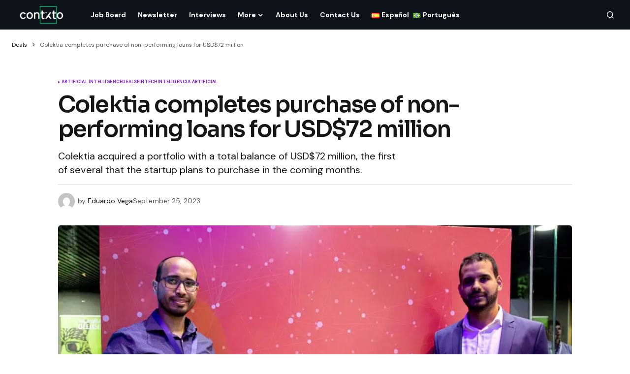

--- FILE ---
content_type: text/html; charset=UTF-8
request_url: https://contxto.com/en/deals/colektia-completes-purchase-loans/
body_size: 15147
content:
<!doctype html>
<html lang="en-US">
<head>
	<meta charset="UTF-8" />
	<meta name="viewport" content="width=device-width, initial-scale=1" />
	<link rel="profile" href="https://gmpg.org/xfn/11" />

	<meta name='robots' content='index, follow, max-image-preview:large, max-snippet:-1, max-video-preview:-1' />
	<style>img:is([sizes="auto" i], [sizes^="auto," i]) { contain-intrinsic-size: 3000px 1500px }</style>
	<link rel="alternate" href="https://contxto.com/en/deals/colektia-completes-purchase-loans/" hreflang="en" />
<link rel="alternate" href="https://contxto.com/es/fondeo/colektia-compra-cartera-vencida/" hreflang="es" />

	<!-- This site is optimized with the Yoast SEO Premium plugin v22.7 (Yoast SEO v24.0) - https://yoast.com/wordpress/plugins/seo/ -->
	<title>Colektia completes purchase of non-performing loans for USDM$72</title>
	<meta name="description" content="Colektia acquired a portfolio with a total balance of USD$72 million, the first of several it plans to purchase." />
	<link rel="canonical" href="https://contxto.com/en/deals/colektia-completes-purchase-loans/" />
	<meta property="og:locale" content="en_US" />
	<meta property="og:locale:alternate" content="es_ES" />
	<meta property="og:type" content="article" />
	<meta property="og:title" content="Colektia completes purchase of non-performing loans for USD$72 million" />
	<meta property="og:description" content="Colektia acquired a portfolio with a total balance of USD$72 million, the first of several it plans to purchase." />
	<meta property="og:url" content="https://contxto.com/en/deals/colektia-completes-purchase-loans/" />
	<meta property="article:publisher" content="https://www.facebook.com/Contxto-495342720979440/" />
	<meta property="article:published_time" content="2023-09-25T12:33:52+00:00" />
	<meta property="article:modified_time" content="2023-09-26T15:06:59+00:00" />
	<meta property="og:image" content="https://www.contxto.com/wp-content/uploads/2023/09/Colektia-1.jpg" />
	<meta property="og:image:width" content="1000" />
	<meta property="og:image:height" content="563" />
	<meta property="og:image:type" content="image/jpeg" />
	<meta name="author" content="Eduardo Vega" />
	<meta name="twitter:card" content="summary_large_image" />
	<meta name="twitter:creator" content="@contxto_" />
	<meta name="twitter:site" content="@contxto_" />
	<meta name="twitter:label1" content="Written by" />
	<meta name="twitter:data1" content="Eduardo Vega" />
	<meta name="twitter:label2" content="Est. reading time" />
	<meta name="twitter:data2" content="2 minutes" />
	<script type="application/ld+json" class="yoast-schema-graph">{"@context":"https://schema.org","@graph":[{"@type":"NewsArticle","@id":"https://contxto.com/en/deals/colektia-completes-purchase-loans/#article","isPartOf":{"@id":"https://contxto.com/en/deals/colektia-completes-purchase-loans/"},"author":{"name":"Eduardo Vega","@id":"https://www.contxto.com/en/#/schema/person/70e00dc37cc88a1f7ac6eb65d497e381"},"headline":"Colektia completes purchase of non-performing loans for USD$72 million","datePublished":"2023-09-25T12:33:52+00:00","dateModified":"2023-09-26T15:06:59+00:00","mainEntityOfPage":{"@id":"https://contxto.com/en/deals/colektia-completes-purchase-loans/"},"wordCount":457,"publisher":{"@id":"https://www.contxto.com/en/#organization"},"image":{"@id":"https://contxto.com/en/deals/colektia-completes-purchase-loans/#primaryimage"},"thumbnailUrl":"https://contxto.com/wp-content/uploads/2023/09/Colektia-1.jpg","keywords":["Colektia","startup"],"articleSection":["Artificial Intelligence","Deals","Fintech","Inteligencia Artificial"],"inLanguage":"en-US"},{"@type":"WebPage","@id":"https://contxto.com/en/deals/colektia-completes-purchase-loans/","url":"https://contxto.com/en/deals/colektia-completes-purchase-loans/","name":"Colektia completes purchase of non-performing loans for USDM$72","isPartOf":{"@id":"https://www.contxto.com/en/#website"},"primaryImageOfPage":{"@id":"https://contxto.com/en/deals/colektia-completes-purchase-loans/#primaryimage"},"image":{"@id":"https://contxto.com/en/deals/colektia-completes-purchase-loans/#primaryimage"},"thumbnailUrl":"https://contxto.com/wp-content/uploads/2023/09/Colektia-1.jpg","datePublished":"2023-09-25T12:33:52+00:00","dateModified":"2023-09-26T15:06:59+00:00","description":"Colektia acquired a portfolio with a total balance of USD$72 million, the first of several it plans to purchase.","breadcrumb":{"@id":"https://contxto.com/en/deals/colektia-completes-purchase-loans/#breadcrumb"},"inLanguage":"en-US","potentialAction":[{"@type":"ReadAction","target":["https://contxto.com/en/deals/colektia-completes-purchase-loans/"]}]},{"@type":"ImageObject","inLanguage":"en-US","@id":"https://contxto.com/en/deals/colektia-completes-purchase-loans/#primaryimage","url":"https://contxto.com/wp-content/uploads/2023/09/Colektia-1.jpg","contentUrl":"https://contxto.com/wp-content/uploads/2023/09/Colektia-1.jpg","width":1000,"height":563,"caption":"Colektia acquired a portfolio with a total balance of USD$72 million, the first of several that the startup plans to purchase in the coming months."},{"@type":"BreadcrumbList","@id":"https://contxto.com/en/deals/colektia-completes-purchase-loans/#breadcrumb","itemListElement":[{"@type":"ListItem","position":1,"name":"Deals","item":"https://contxto.com/en/deals/"},{"@type":"ListItem","position":2,"name":"Colektia completes purchase of non-performing loans for USD$72 million"}]},{"@type":"WebSite","@id":"https://www.contxto.com/en/#website","url":"https://www.contxto.com/en/","name":"Contxto","description":"Latinamerican VC, Startup and Tech News","publisher":{"@id":"https://www.contxto.com/en/#organization"},"potentialAction":[{"@type":"SearchAction","target":{"@type":"EntryPoint","urlTemplate":"https://www.contxto.com/en/?s={search_term_string}"},"query-input":{"@type":"PropertyValueSpecification","valueRequired":true,"valueName":"search_term_string"}}],"inLanguage":"en-US"},{"@type":"Organization","@id":"https://www.contxto.com/en/#organization","name":"Contxto","url":"https://www.contxto.com/en/","logo":{"@type":"ImageObject","inLanguage":"en-US","@id":"https://www.contxto.com/en/#/schema/logo/image/","url":"https://contxto.com/wp-content/uploads/2018/12/WhatsApp-Image-2018-12-04-at-1.53.19-PM.jpeg","contentUrl":"https://contxto.com/wp-content/uploads/2018/12/WhatsApp-Image-2018-12-04-at-1.53.19-PM.jpeg","width":647,"height":370,"caption":"Contxto"},"image":{"@id":"https://www.contxto.com/en/#/schema/logo/image/"},"sameAs":["https://www.facebook.com/Contxto-495342720979440/","https://x.com/contxto_","https://www.linkedin.com/company/contxto/"]},{"@type":"Person","@id":"https://www.contxto.com/en/#/schema/person/70e00dc37cc88a1f7ac6eb65d497e381","name":"Eduardo Vega","image":{"@type":"ImageObject","inLanguage":"en-US","@id":"https://www.contxto.com/en/#/schema/person/image/","url":"https://secure.gravatar.com/avatar/afcb4b1cba48d28a20349a5bcab3cc73?s=96&d=mm&r=g","contentUrl":"https://secure.gravatar.com/avatar/afcb4b1cba48d28a20349a5bcab3cc73?s=96&d=mm&r=g","caption":"Eduardo Vega"},"url":"https://contxto.com/en/author/eduardo-vega/"}]}</script>
	<!-- / Yoast SEO Premium plugin. -->


<link rel='dns-prefetch' href='//www.googletagmanager.com' />
<link rel='dns-prefetch' href='//fonts.googleapis.com' />
<link rel='dns-prefetch' href='//pagead2.googlesyndication.com' />
<link href='https://fonts.gstatic.com' crossorigin rel='preconnect' />
<link rel="alternate" type="application/rss+xml" title=" &raquo; Feed" href="https://contxto.com/en/feed/" />
			<link rel="preload" href="https://contxto.com/wp-content/plugins/canvas/assets/fonts/canvas-icons.woff" as="font" type="font/woff" crossorigin>
			<link rel='stylesheet' id='canvas-css' href='https://contxto.com/wp-content/plugins/canvas/assets/css/canvas.css?ver=2.4.7' media='all' />
<link rel='stylesheet' id='wp-block-library-css' href='https://contxto.com/wp-includes/css/dist/block-library/style.min.css?ver=6.7.4' media='all' />
<link rel='stylesheet' id='canvas-block-alert-style-css' href='https://contxto.com/wp-content/plugins/canvas/components/basic-elements/block-alert/block.css?ver=1733758848' media='all' />
<link rel='stylesheet' id='canvas-block-progress-style-css' href='https://contxto.com/wp-content/plugins/canvas/components/basic-elements/block-progress/block.css?ver=1733758848' media='all' />
<link rel='stylesheet' id='canvas-block-collapsibles-style-css' href='https://contxto.com/wp-content/plugins/canvas/components/basic-elements/block-collapsibles/block.css?ver=1733758848' media='all' />
<link rel='stylesheet' id='canvas-block-tabs-style-css' href='https://contxto.com/wp-content/plugins/canvas/components/basic-elements/block-tabs/block.css?ver=1733758848' media='all' />
<link rel='stylesheet' id='canvas-block-section-heading-style-css' href='https://contxto.com/wp-content/plugins/canvas/components/basic-elements/block-section-heading/block.css?ver=1733758848' media='all' />
<link rel='stylesheet' id='canvas-block-section-style-css' href='https://contxto.com/wp-content/plugins/canvas/components/layout-blocks/block-section/block-section.css?ver=1733758848' media='all' />
<link rel='stylesheet' id='canvas-block-row-style-css' href='https://contxto.com/wp-content/plugins/canvas/components/layout-blocks/block-row/block-row.css?ver=1733758848' media='all' />
<link rel='stylesheet' id='canvas-block-posts-style-css' href='https://contxto.com/wp-content/plugins/canvas/components/posts/block-posts/block-posts.css?ver=1733758848' media='all' />
<link rel='stylesheet' id='canvas-justified-gallery-block-style-css' href='https://contxto.com/wp-content/plugins/canvas/components/justified-gallery/block/block-justified-gallery.css?ver=1733758848' media='all' />
<link rel='stylesheet' id='canvas-slider-gallery-block-style-css' href='https://contxto.com/wp-content/plugins/canvas/components/slider-gallery/block/block-slider-gallery.css?ver=1733758848' media='all' />
<link rel='stylesheet' id='canvas-block-posts-sidebar-css' href='https://contxto.com/wp-content/plugins/canvas/components/posts/block-posts-sidebar/block-posts-sidebar.css?ver=1733758848' media='all' />
<style id='classic-theme-styles-inline-css'>
/*! This file is auto-generated */
.wp-block-button__link{color:#fff;background-color:#32373c;border-radius:9999px;box-shadow:none;text-decoration:none;padding:calc(.667em + 2px) calc(1.333em + 2px);font-size:1.125em}.wp-block-file__button{background:#32373c;color:#fff;text-decoration:none}
</style>
<style id='global-styles-inline-css'>
:root{--wp--preset--aspect-ratio--square: 1;--wp--preset--aspect-ratio--4-3: 4/3;--wp--preset--aspect-ratio--3-4: 3/4;--wp--preset--aspect-ratio--3-2: 3/2;--wp--preset--aspect-ratio--2-3: 2/3;--wp--preset--aspect-ratio--16-9: 16/9;--wp--preset--aspect-ratio--9-16: 9/16;--wp--preset--color--black: #000000;--wp--preset--color--cyan-bluish-gray: #abb8c3;--wp--preset--color--white: #FFFFFF;--wp--preset--color--pale-pink: #f78da7;--wp--preset--color--vivid-red: #cf2e2e;--wp--preset--color--luminous-vivid-orange: #ff6900;--wp--preset--color--luminous-vivid-amber: #fcb900;--wp--preset--color--light-green-cyan: #7bdcb5;--wp--preset--color--vivid-green-cyan: #00d084;--wp--preset--color--pale-cyan-blue: #8ed1fc;--wp--preset--color--vivid-cyan-blue: #0693e3;--wp--preset--color--vivid-purple: #9b51e0;--wp--preset--color--blue: #59BACC;--wp--preset--color--green: #58AD69;--wp--preset--color--orange: #FFBC49;--wp--preset--color--red: #e32c26;--wp--preset--color--gray-50: #f8f9fa;--wp--preset--color--gray-100: #f8f9fb;--wp--preset--color--gray-200: #E0E0E0;--wp--preset--color--primary: #161616;--wp--preset--color--secondary: #585858;--wp--preset--color--layout: #f9f9f9;--wp--preset--color--border: #D9D9D9;--wp--preset--color--divider: #1D1D1F;--wp--preset--gradient--vivid-cyan-blue-to-vivid-purple: linear-gradient(135deg,rgba(6,147,227,1) 0%,rgb(155,81,224) 100%);--wp--preset--gradient--light-green-cyan-to-vivid-green-cyan: linear-gradient(135deg,rgb(122,220,180) 0%,rgb(0,208,130) 100%);--wp--preset--gradient--luminous-vivid-amber-to-luminous-vivid-orange: linear-gradient(135deg,rgba(252,185,0,1) 0%,rgba(255,105,0,1) 100%);--wp--preset--gradient--luminous-vivid-orange-to-vivid-red: linear-gradient(135deg,rgba(255,105,0,1) 0%,rgb(207,46,46) 100%);--wp--preset--gradient--very-light-gray-to-cyan-bluish-gray: linear-gradient(135deg,rgb(238,238,238) 0%,rgb(169,184,195) 100%);--wp--preset--gradient--cool-to-warm-spectrum: linear-gradient(135deg,rgb(74,234,220) 0%,rgb(151,120,209) 20%,rgb(207,42,186) 40%,rgb(238,44,130) 60%,rgb(251,105,98) 80%,rgb(254,248,76) 100%);--wp--preset--gradient--blush-light-purple: linear-gradient(135deg,rgb(255,206,236) 0%,rgb(152,150,240) 100%);--wp--preset--gradient--blush-bordeaux: linear-gradient(135deg,rgb(254,205,165) 0%,rgb(254,45,45) 50%,rgb(107,0,62) 100%);--wp--preset--gradient--luminous-dusk: linear-gradient(135deg,rgb(255,203,112) 0%,rgb(199,81,192) 50%,rgb(65,88,208) 100%);--wp--preset--gradient--pale-ocean: linear-gradient(135deg,rgb(255,245,203) 0%,rgb(182,227,212) 50%,rgb(51,167,181) 100%);--wp--preset--gradient--electric-grass: linear-gradient(135deg,rgb(202,248,128) 0%,rgb(113,206,126) 100%);--wp--preset--gradient--midnight: linear-gradient(135deg,rgb(2,3,129) 0%,rgb(40,116,252) 100%);--wp--preset--font-size--small: 13px;--wp--preset--font-size--medium: 20px;--wp--preset--font-size--large: 36px;--wp--preset--font-size--x-large: 42px;--wp--preset--spacing--20: 0.44rem;--wp--preset--spacing--30: 0.67rem;--wp--preset--spacing--40: 1rem;--wp--preset--spacing--50: 1.5rem;--wp--preset--spacing--60: 2.25rem;--wp--preset--spacing--70: 3.38rem;--wp--preset--spacing--80: 5.06rem;--wp--preset--shadow--natural: 6px 6px 9px rgba(0, 0, 0, 0.2);--wp--preset--shadow--deep: 12px 12px 50px rgba(0, 0, 0, 0.4);--wp--preset--shadow--sharp: 6px 6px 0px rgba(0, 0, 0, 0.2);--wp--preset--shadow--outlined: 6px 6px 0px -3px rgba(255, 255, 255, 1), 6px 6px rgba(0, 0, 0, 1);--wp--preset--shadow--crisp: 6px 6px 0px rgba(0, 0, 0, 1);}:where(.is-layout-flex){gap: 0.5em;}:where(.is-layout-grid){gap: 0.5em;}body .is-layout-flex{display: flex;}.is-layout-flex{flex-wrap: wrap;align-items: center;}.is-layout-flex > :is(*, div){margin: 0;}body .is-layout-grid{display: grid;}.is-layout-grid > :is(*, div){margin: 0;}:where(.wp-block-columns.is-layout-flex){gap: 2em;}:where(.wp-block-columns.is-layout-grid){gap: 2em;}:where(.wp-block-post-template.is-layout-flex){gap: 1.25em;}:where(.wp-block-post-template.is-layout-grid){gap: 1.25em;}.has-black-color{color: var(--wp--preset--color--black) !important;}.has-cyan-bluish-gray-color{color: var(--wp--preset--color--cyan-bluish-gray) !important;}.has-white-color{color: var(--wp--preset--color--white) !important;}.has-pale-pink-color{color: var(--wp--preset--color--pale-pink) !important;}.has-vivid-red-color{color: var(--wp--preset--color--vivid-red) !important;}.has-luminous-vivid-orange-color{color: var(--wp--preset--color--luminous-vivid-orange) !important;}.has-luminous-vivid-amber-color{color: var(--wp--preset--color--luminous-vivid-amber) !important;}.has-light-green-cyan-color{color: var(--wp--preset--color--light-green-cyan) !important;}.has-vivid-green-cyan-color{color: var(--wp--preset--color--vivid-green-cyan) !important;}.has-pale-cyan-blue-color{color: var(--wp--preset--color--pale-cyan-blue) !important;}.has-vivid-cyan-blue-color{color: var(--wp--preset--color--vivid-cyan-blue) !important;}.has-vivid-purple-color{color: var(--wp--preset--color--vivid-purple) !important;}.has-black-background-color{background-color: var(--wp--preset--color--black) !important;}.has-cyan-bluish-gray-background-color{background-color: var(--wp--preset--color--cyan-bluish-gray) !important;}.has-white-background-color{background-color: var(--wp--preset--color--white) !important;}.has-pale-pink-background-color{background-color: var(--wp--preset--color--pale-pink) !important;}.has-vivid-red-background-color{background-color: var(--wp--preset--color--vivid-red) !important;}.has-luminous-vivid-orange-background-color{background-color: var(--wp--preset--color--luminous-vivid-orange) !important;}.has-luminous-vivid-amber-background-color{background-color: var(--wp--preset--color--luminous-vivid-amber) !important;}.has-light-green-cyan-background-color{background-color: var(--wp--preset--color--light-green-cyan) !important;}.has-vivid-green-cyan-background-color{background-color: var(--wp--preset--color--vivid-green-cyan) !important;}.has-pale-cyan-blue-background-color{background-color: var(--wp--preset--color--pale-cyan-blue) !important;}.has-vivid-cyan-blue-background-color{background-color: var(--wp--preset--color--vivid-cyan-blue) !important;}.has-vivid-purple-background-color{background-color: var(--wp--preset--color--vivid-purple) !important;}.has-black-border-color{border-color: var(--wp--preset--color--black) !important;}.has-cyan-bluish-gray-border-color{border-color: var(--wp--preset--color--cyan-bluish-gray) !important;}.has-white-border-color{border-color: var(--wp--preset--color--white) !important;}.has-pale-pink-border-color{border-color: var(--wp--preset--color--pale-pink) !important;}.has-vivid-red-border-color{border-color: var(--wp--preset--color--vivid-red) !important;}.has-luminous-vivid-orange-border-color{border-color: var(--wp--preset--color--luminous-vivid-orange) !important;}.has-luminous-vivid-amber-border-color{border-color: var(--wp--preset--color--luminous-vivid-amber) !important;}.has-light-green-cyan-border-color{border-color: var(--wp--preset--color--light-green-cyan) !important;}.has-vivid-green-cyan-border-color{border-color: var(--wp--preset--color--vivid-green-cyan) !important;}.has-pale-cyan-blue-border-color{border-color: var(--wp--preset--color--pale-cyan-blue) !important;}.has-vivid-cyan-blue-border-color{border-color: var(--wp--preset--color--vivid-cyan-blue) !important;}.has-vivid-purple-border-color{border-color: var(--wp--preset--color--vivid-purple) !important;}.has-vivid-cyan-blue-to-vivid-purple-gradient-background{background: var(--wp--preset--gradient--vivid-cyan-blue-to-vivid-purple) !important;}.has-light-green-cyan-to-vivid-green-cyan-gradient-background{background: var(--wp--preset--gradient--light-green-cyan-to-vivid-green-cyan) !important;}.has-luminous-vivid-amber-to-luminous-vivid-orange-gradient-background{background: var(--wp--preset--gradient--luminous-vivid-amber-to-luminous-vivid-orange) !important;}.has-luminous-vivid-orange-to-vivid-red-gradient-background{background: var(--wp--preset--gradient--luminous-vivid-orange-to-vivid-red) !important;}.has-very-light-gray-to-cyan-bluish-gray-gradient-background{background: var(--wp--preset--gradient--very-light-gray-to-cyan-bluish-gray) !important;}.has-cool-to-warm-spectrum-gradient-background{background: var(--wp--preset--gradient--cool-to-warm-spectrum) !important;}.has-blush-light-purple-gradient-background{background: var(--wp--preset--gradient--blush-light-purple) !important;}.has-blush-bordeaux-gradient-background{background: var(--wp--preset--gradient--blush-bordeaux) !important;}.has-luminous-dusk-gradient-background{background: var(--wp--preset--gradient--luminous-dusk) !important;}.has-pale-ocean-gradient-background{background: var(--wp--preset--gradient--pale-ocean) !important;}.has-electric-grass-gradient-background{background: var(--wp--preset--gradient--electric-grass) !important;}.has-midnight-gradient-background{background: var(--wp--preset--gradient--midnight) !important;}.has-small-font-size{font-size: var(--wp--preset--font-size--small) !important;}.has-medium-font-size{font-size: var(--wp--preset--font-size--medium) !important;}.has-large-font-size{font-size: var(--wp--preset--font-size--large) !important;}.has-x-large-font-size{font-size: var(--wp--preset--font-size--x-large) !important;}
:where(.wp-block-post-template.is-layout-flex){gap: 1.25em;}:where(.wp-block-post-template.is-layout-grid){gap: 1.25em;}
:where(.wp-block-columns.is-layout-flex){gap: 2em;}:where(.wp-block-columns.is-layout-grid){gap: 2em;}
:root :where(.wp-block-pullquote){font-size: 1.5em;line-height: 1.6;}
</style>
<link rel='stylesheet' id='canvas-block-heading-style-css' href='https://contxto.com/wp-content/plugins/canvas/components/content-formatting/block-heading/block.css?ver=1733758848' media='all' />
<link rel='stylesheet' id='canvas-block-list-style-css' href='https://contxto.com/wp-content/plugins/canvas/components/content-formatting/block-list/block.css?ver=1733758848' media='all' />
<link rel='stylesheet' id='canvas-block-paragraph-style-css' href='https://contxto.com/wp-content/plugins/canvas/components/content-formatting/block-paragraph/block.css?ver=1733758848' media='all' />
<link rel='stylesheet' id='canvas-block-separator-style-css' href='https://contxto.com/wp-content/plugins/canvas/components/content-formatting/block-separator/block.css?ver=1733758848' media='all' />
<link rel='stylesheet' id='canvas-block-group-style-css' href='https://contxto.com/wp-content/plugins/canvas/components/basic-elements/block-group/block.css?ver=1733758848' media='all' />
<link rel='stylesheet' id='canvas-block-cover-style-css' href='https://contxto.com/wp-content/plugins/canvas/components/basic-elements/block-cover/block.css?ver=1733758848' media='all' />
<link rel='stylesheet' id='csco_child_css-css' href='https://contxto.com/wp-content/themes/newsreader-child/style.css?ver=1.0.0' media='all' />
<link rel='stylesheet' id='csco-styles-css' href='https://contxto.com/wp-content/themes/newsreader/style.css?ver=1.0.3' media='all' />
<link rel='stylesheet' id='0f299b9e66b4fd14aaa22dd28cbba901-css' href='https://fonts.googleapis.com/css?family=DM+Sans%3A400%2C400i%2C700%2C700i&#038;subset=latin%2Clatin-ext%2Ccyrillic%2Ccyrillic-ext%2Cvietnamese&#038;display=swap&#038;ver=1.0.3' media='all' />
<link rel='stylesheet' id='e8e488e66cacdee6f68987942faa5bdb-css' href='https://fonts.googleapis.com/css?family=Sora%3A600%2C400%2C500%2C700%2C800&#038;subset=latin%2Clatin-ext%2Ccyrillic%2Ccyrillic-ext%2Cvietnamese&#038;display=swap&#038;ver=1.0.3' media='all' />
<style id='cs-customizer-output-styles-inline-css'>
:root{--cs-light-site-background:#FFFFFF;--cs-dark-site-background:#161616;--cs-light-header-background:#0e131a;--cs-dark-header-background:#161616;--cs-light-header-submenu-background:#0e131a;--cs-dark-header-submenu-background:#161616;--cs-light-footer-background:#0e131a;--cs-dark-footer-background:#161616;--cs-light-offcanvas-background:#0e131a;--cs-dark-offcanvas-background:#161616;--cs-light-layout-background:#f6f6f6;--cs-dark-layout-background:#232323;--cs-light-primary-color:#161616;--cs-dark-primary-color:#FFFFFF;--cs-light-secondary-color:#585858;--cs-dark-secondary-color:#CDCDCD;--cs-light-accent-color:#8224e3;--cs-dark-accent-color:#ffffff;--cs-light-input-background:#FFFFFF;--cs-dark-input-background:#FFFFFF;--cs-light-button-background:#8224e3;--cs-dark-button-background:#0038ff;--cs-light-button-color:#FFFFFF;--cs-dark-button-color:#FFFFFF;--cs-light-button-hover-background:#9e5ae2;--cs-dark-button-hover-background:#0033e9;--cs-light-button-hover-color:#FFFFFF;--cs-dark-button-hover-color:#FFFFFF;--cs-light-border-color:#D9D9D9;--cs-dark-border-color:#343434;--cs-light-overlay-background:#161616;--cs-dark-overlay-background:#161616;--cs-light-video-icon-color:#161616;--cs-dark-video-icon-color:#161616;--cs-layout-elements-border-radius:2px;--cs-thumbnail-border-radius:5px;--cs-input-border-radius:4px;--cs-button-border-radius:4px;--cs-heading-1-font-size:2.25rem;--cs-heading-2-font-size:2rem;--cs-heading-3-font-size:1.5rem;--cs-heading-4-font-size:1.125rem;--cs-heading-5-font-size:1rem;--cs-heading-6-font-size:0.9375rem;--cs-header-initial-height:60px;--cs-header-height:60px;--cs-header-border-width:0px;}:root, [data-scheme="light"]{--cs-light-overlay-background-rgb:22,22,22;}:root, [data-scheme="dark"]{--cs-dark-overlay-background-rgb:22,22,22;}.cs-header-bottombar{--cs-header-bottombar-alignment:flex-start;}.cs-posts-area__home{--cs-posts-area-grid-row-gap:24px;--cs-entry-title-font-size:1.618rem;}.cs-posts-area__archive.cs-posts-area__grid{--cs-posts-area-grid-columns:3;--cs-posts-area-grid-column-gap:24px;}.cs-posts-area__archive{--cs-posts-area-grid-row-gap:40px;--cs-entry-title-font-size:1.5rem;}.cs-posts-area__read-next{--cs-entry-title-font-size:1.5rem;}.cs-banner-archive{--cs-banner-label-alignment:left;}.cs-banner-post-after{--cs-banner-label-alignment:left;}@media (max-width: 1199.98px){.cs-posts-area__home{--cs-posts-area-grid-row-gap:24px;--cs-entry-title-font-size:1.618rem;}.cs-posts-area__archive.cs-posts-area__grid{--cs-posts-area-grid-columns:2;--cs-posts-area-grid-column-gap:24px;}.cs-posts-area__archive{--cs-posts-area-grid-row-gap:40px;--cs-entry-title-font-size:1.5rem;}.cs-posts-area__read-next{--cs-entry-title-font-size:1.5rem;}}@media (max-width: 991.98px){.cs-posts-area__home{--cs-posts-area-grid-row-gap:24px;--cs-entry-title-font-size:1.618rem;}.cs-posts-area__archive.cs-posts-area__grid{--cs-posts-area-grid-columns:2;--cs-posts-area-grid-column-gap:24px;}.cs-posts-area__archive{--cs-posts-area-grid-row-gap:40px;--cs-entry-title-font-size:1.5rem;}.cs-posts-area__read-next{--cs-entry-title-font-size:1.5rem;}}@media (max-width: 767.98px){.cs-posts-area__home{--cs-posts-area-grid-row-gap:24px;--cs-entry-title-font-size:1.25rem;}.cs-posts-area__archive.cs-posts-area__grid{--cs-posts-area-grid-columns:1;--cs-posts-area-grid-column-gap:24px;}.cs-posts-area__archive{--cs-posts-area-grid-row-gap:24px;--cs-entry-title-font-size:1.25rem;}.cs-posts-area__read-next{--cs-entry-title-font-size:1.25rem;}}
</style>
<script src="https://contxto.com/wp-includes/js/jquery/jquery.min.js?ver=3.7.1" id="jquery-core-js"></script>
<script src="https://contxto.com/wp-includes/js/jquery/jquery-migrate.min.js?ver=3.4.1" id="jquery-migrate-js"></script>

<!-- Google tag (gtag.js) snippet added by Site Kit -->
<!-- Google Analytics snippet added by Site Kit -->
<script src="https://www.googletagmanager.com/gtag/js?id=GT-WF6J7SP" id="google_gtagjs-js" async></script>
<script id="google_gtagjs-js-after">
window.dataLayer = window.dataLayer || [];function gtag(){dataLayer.push(arguments);}
gtag("set","linker",{"domains":["contxto.com"]});
gtag("js", new Date());
gtag("set", "developer_id.dZTNiMT", true);
gtag("config", "GT-WF6J7SP");
</script>
<meta name="generator" content="Site Kit by Google 1.171.0" /><style id='cs-theme-typography'>
	:root {
		/* Base Font */
		--cs-font-base-family: DM Sans;
		--cs-font-base-size: 1rem;
		--cs-font-base-weight: 400;
		--cs-font-base-style: normal;
		--cs-font-base-letter-spacing: normal;
		--cs-font-base-line-height: 1.5;

		/* Primary Font */
		--cs-font-primary-family: DM Sans;
		--cs-font-primary-size: 0.75rem;
		--cs-font-primary-weight: 700;
		--cs-font-primary-style: normal;
		--cs-font-primary-letter-spacing: normal;
		--cs-font-primary-text-transform: none;
		--cs-font-primary-line-height: 1.2;

		/* Secondary Font */
		--cs-font-secondary-family: DM Sans;
		--cs-font-secondary-size: 0.75rem;
		--cs-font-secondary-weight: 400;
		--cs-font-secondary-style: normal;
		--cs-font-secondary-letter-spacing: normal;
		--cs-font-secondary-text-transform: none;
		--cs-font-secondary-line-height: 1.1;

		/* Section Headings Font */
		--cs-font-section-headings-family: Sora;
		--cs-font-section-headings-size: 1.125rem;
		--cs-font-section-headings-weight: 600;
		--cs-font-section-headings-style: normal;
		--cs-font-section-headings-letter-spacing: -0.02em;
		--cs-font-section-headings-text-transform: none;
		--cs-font-section-headings-line-height: 1.1;

		/* Post Title Font Size */
		--cs-font-post-title-family: Sora;
		--cs-font-post-title-weight: 600;
		--cs-font-post-title-size: 2.875rem;
		--cs-font-post-title-letter-spacing: -0.04em;
		--cs-font-post-title-line-height: 1.1;

		/* Post Subbtitle */
		--cs-font-post-subtitle-family: DM Sans;
		--cs-font-post-subtitle-weight: 400;
		--cs-font-post-subtitle-size: 1.25rem;
		--cs-font-post-subtitle-letter-spacing: normal;
		--cs-font-post-subtitle-line-height: 1.4;

		/* Post Category Font */
		--cs-font-category-family: DM Sans;
		--cs-font-category-size: 0.5625rem;
		--cs-font-category-weight: 700;
		--cs-font-category-style: normal;
		--cs-font-category-letter-spacing: 0.02em;
		--cs-font-category-text-transform: uppercase;
		--cs-font-category-line-height: 1.1;

		/* Post Meta Font */
		--cs-font-post-meta-family: DM Sans;
		--cs-font-post-meta-size: 0.75rem;
		--cs-font-post-meta-weight: 400;
		--cs-font-post-meta-style: normal;
		--cs-font-post-meta-letter-spacing: normal;
		--cs-font-post-meta-text-transform: none;
		--cs-font-post-meta-line-height: 1.1;

		/* Post Content */
		--cs-font-post-content-family: DM Sans;
		--cs-font-post-content-weight: 400;
		--cs-font-post-content-size: 1.125rem;
		--cs-font-post-content-letter-spacing: normal;
		--cs-font-post-content-line-height: 1.6;

		/* Input Font */
		--cs-font-input-family: DM Sans;
		--cs-font-input-size: 0.875rem;
		--cs-font-input-weight: 400;
		--cs-font-input-style: normal;
		--cs-font-input-line-height: 1.3;
		--cs-font-input-letter-spacing: normal;
		--cs-font-input-text-transform: none;

		/* Entry Title Font Size */
		--cs-font-entry-title-family: Sora;
		--cs-font-entry-title-weight: 600;
		--cs-font-entry-title-letter-spacing: -0.04em;
		--cs-font-entry-title-line-height: 1.1;

		/* Entry Excerpt */
		--cs-font-entry-excerpt-family: DM Sans;
		--cs-font-entry-excerpt-weight: 400;
		--cs-font-entry-excerpt-size: 1rem;
		--cs-font-entry-excerpt-letter-spacing: normal;
		--cs-font-entry-excerpt-line-height: normal;

		/* Logos --------------- */

		/* Main Logo */
		--cs-font-main-logo-family: DM Sans;
		--cs-font-main-logo-size: 1.375rem;
		--cs-font-main-logo-weight: 700;
		--cs-font-main-logo-style: normal;
		--cs-font-main-logo-letter-spacing: -0.02em;
		--cs-font-main-logo-text-transform: none;

		/* Mobile Logo */
		--cs-font-mobile-logo-family: DM Sans;
		--cs-font-mobile-logo-size: 1.375rem;
		--cs-font-mobile-logo-weight: 700;
		--cs-font-mobile-logo-style: normal;
		--cs-font-mobile-logo-letter-spacing: -0.02em;
		--cs-font-mobile-logo-text-transform: none;

		/* Footer Logo */
		--cs-font-footer-logo-family: DM Sans;
		--cs-font-footer-logo-size: 1.375rem;
		--cs-font-footer-logo-weight: 700;
		--cs-font-footer-logo-style: normal;
		--cs-font-footer-logo-letter-spacing: -0.02em;
		--cs-font-footer-logo-text-transform: none;

		/* Headings --------------- */

		/* Headings */
		--cs-font-headings-family: Sora;
		--cs-font-headings-weight: 600;
		--cs-font-headings-style: normal;
		--cs-font-headings-line-height: 1.1;
		--cs-font-headings-letter-spacing: -0.04em;
		--cs-font-headings-text-transform: none;

		/* Menu Font --------------- */

		/* Menu */
		/* Used for main top level menu elements. */
		--cs-font-menu-family: DM Sans;
		--cs-font-menu-size: 0.875rem;
		--cs-font-menu-weight: 700;
		--cs-font-menu-style: normal;
		--cs-font-menu-letter-spacing: normal;
		--cs-font-menu-text-transform: none;
		--cs-font-menu-line-height: 1.3;

		/* Submenu Font */
		/* Used for submenu elements. */
		--cs-font-submenu-family: DM Sans;
		--cs-font-submenu-size: 0.75rem;
		--cs-font-submenu-weight: 400;
		--cs-font-submenu-style: normal;
		--cs-font-submenu-letter-spacing: normal;
		--cs-font-submenu-text-transform: none;
		--cs-font-submenu-line-height: 1.3;

		/* Footer Menu */
		--cs-font-footer-menu-family: DM Sans;
		--cs-font-footer-menu-size: 0.75rem;
		--cs-font-footer-menu-weight: 700;
		--cs-font-footer-menu-style: normal;
		--cs-font-footer-menu-letter-spacing: -0.02em;
		--cs-font-footer-menu-text-transform: uppercase;
		--cs-font-footer-menu-line-height: 1.2;

		/* Footer Submenu Font */
		--cs-font-footer-submenu-family: DM Sans;
		--cs-font-footer-submenu-size: 0.75rem;
		--cs-font-footer-submenu-weight: 700;
		--cs-font-footer-submenu-style: normal;
		--cs-font-footer-submenu-letter-spacing: normal;
		--cs-font-footer-submenu-text-transform: none;
		--cs-font-footer-submenu-line-height: 1.1;

		/* Bottombar Menu Font */
		--cs-font-bottombar-menu-family: DM Sans;
		--cs-font-bottombar-menu-size: 0.75rem;
		--cs-font-bottombar-menu-weight: 700;
		--cs-font-bottombar-menu-style: normal;
		--cs-font-bottombar-menu-letter-spacing: normal;
		--cs-font-bottombar-menu-text-transform: none;
		--cs-font-bottombar-menu-line-height: 1.3;
	}
</style>

<!-- Google AdSense meta tags added by Site Kit -->
<meta name="google-adsense-platform-account" content="ca-host-pub-2644536267352236">
<meta name="google-adsense-platform-domain" content="sitekit.withgoogle.com">
<!-- End Google AdSense meta tags added by Site Kit -->

<!-- Google AdSense snippet added by Site Kit -->
<script async src="https://pagead2.googlesyndication.com/pagead/js/adsbygoogle.js?client=ca-pub-4209254763130356&amp;host=ca-host-pub-2644536267352236" crossorigin="anonymous"></script>

<!-- End Google AdSense snippet added by Site Kit -->
<link rel="icon" href="https://contxto.com/wp-content/uploads/2019/01/cropped-icono-04-1-150x150.png" sizes="32x32" />
<link rel="icon" href="https://contxto.com/wp-content/uploads/2019/01/cropped-icono-04-1-300x300.png" sizes="192x192" />
<link rel="apple-touch-icon" href="https://contxto.com/wp-content/uploads/2019/01/cropped-icono-04-1-300x300.png" />
<meta name="msapplication-TileImage" content="https://contxto.com/wp-content/uploads/2019/01/cropped-icono-04-1-300x300.png" />
		<style id="wp-custom-css">
			.cs-header__logo img {max-width:120px !important}
.substack-form {text-align:center;

padding:1.618rem;
}

h1 {
	margin-top:1rem !important;
	margin-bottom:1rem !important;
}

.top-banner {background-color:#000000;
text-align:center;}		</style>
		<style id="kirki-inline-styles"></style></head>

<body class="post-template-default single single-post postid-77129 single-format-standard wp-embed-responsive cs-page-layout-disabled cs-navbar-smart-enabled cs-sticky-sidebar-enabled cs-stick-to-top" data-scheme='light'>

<div class="cs-wrapper">

	
	
	<div class="cs-site-overlay"></div>

	<div class="cs-offcanvas" data-scheme="dark">

		<div class="cs-offcanvas__header">
			
					<div class="cs-logo cs-logo-mobile">
			<a class="cs-header__logo cs-header__logo-mobile cs-logo-default" href="https://contxto.com/">
				<img src="https://contxto.com/wp-content/uploads/2025/10/logocontxto-1.png"  alt=""  width="101.69491525424"  height="40" >			</a>

									<a class="cs-header__logo cs-logo-dark" href="https://contxto.com/">
							<img src="https://contxto.com/wp-content/uploads/2025/10/logocontxto-1.png"  alt=""  width="101.69491525424"  height="40" >						</a>
							</div>
		 

			<nav class="cs-offcanvas__nav">
				<span class="cs-offcanvas__toggle" role="button" aria-label="Close mobile menu button">
					<i class="cs-icon cs-icon-x"></i>
				</span>
			</nav>

					</div>

		<div class="cs-offcanvas__search cs-container">
			
<form role="search" method="get" class="cs-search__form" action="https://contxto.com/">
	<div class="cs-search__group" data-scheme="light">
		<input required class="cs-search__input" type="search" value="" name="s" placeholder="Search..." role="searchbox">

		<button class="cs-search__submit" aria-label="Search" type="submit">
			Search		</button>
	</div>
</form>
		</div>

		<aside class="cs-offcanvas__sidebar">
			<div class="cs-offcanvas__inner cs-offcanvas__area cs-widget-area cs-container">

				<div class="widget widget_nav_menu"><div class="menu-contxto-main-container"><ul id="menu-contxto-main" class="menu"><li id="menu-item-83207" class="menu-item menu-item-type-custom menu-item-object-custom menu-item-83207 csco-menu-item-style-none"><a target="_blank" href="https://latamtalent.co">Job Board</a></li>
<li id="menu-item-71505" class="menu-item menu-item-type-custom menu-item-object-custom menu-item-71505 csco-menu-item-style-none"><a href="https://contxto.substack.com/">Newsletter</a></li>
<li id="menu-item-5144" class="menu-item menu-item-type-taxonomy menu-item-object-category menu-item-5144 csco-menu-item-style-none"><a href="https://contxto.com/en/interviews/">Interviews</a></li>
<li id="menu-item-52122" class="menu-item menu-item-type-post_type menu-item-object-page menu-item-has-children menu-item-52122 csco-menu-item-style-none"><a href="https://contxto.com/en/about/">More</a>
<ul class="sub-menu">
	<li id="menu-item-5147" class="menu-item menu-item-type-taxonomy menu-item-object-category menu-item-5147 csco-menu-item-style-none"><a href="https://contxto.com/en/market-map/">Market Map</a></li>
	<li id="menu-item-17506" class="menu-item menu-item-type-taxonomy menu-item-object-category menu-item-17506 csco-menu-item-style-none"><a href="https://contxto.com/en/reviews/">Reviews</a></li>
	<li id="menu-item-68298" class="menu-item menu-item-type-post_type menu-item-object-page menu-item-68298 csco-menu-item-style-none"><a href="https://contxto.com/en/glossary-en/">Glossary</a></li>
</ul>
</li>
<li id="menu-item-71637" class="menu-item menu-item-type-custom menu-item-object-custom menu-item-71637 csco-menu-item-style-none"><a href="https://contxto.com/en/about/">About Us</a></li>
<li id="menu-item-88933" class="menu-item menu-item-type-post_type menu-item-object-page menu-item-88933 csco-menu-item-style-none"><a href="https://contxto.com/en/contact-us/">Contact Us</a></li>
<li id="menu-item-76159-es" class="lang-item lang-item-3169 lang-item-es lang-item-first menu-item menu-item-type-custom menu-item-object-custom menu-item-76159-es"><a href="https://contxto.com/es/fondeo/colektia-compra-cartera-vencida/" hreflang="es-ES" lang="es-ES"><img src="[data-uri]" alt="Español" width="16" height="11" style="width: 16px; height: 11px;" /><span style="margin-left:0.3em;">Español</span></a></li>
<li id="menu-item-76159-pt-br" class="lang-item lang-item-3171 lang-item-pt-br no-translation menu-item menu-item-type-custom menu-item-object-custom menu-item-76159-pt-br"><a href="https://www.contxto.com/pt-br/" hreflang="pt-BR" lang="pt-BR"><img src="[data-uri]" alt="Português" width="16" height="11" style="width: 16px; height: 11px;" /><span style="margin-left:0.3em;">Português</span></a></li>
</ul></div></div>
				
				<div class="cs-offcanvas__bottombar">
					
									</div>
			</div>
		</aside>

	</div>
	
	<div id="page" class="cs-site">

		
		<div class="cs-site-inner">

			
			
<div class="cs-header-before"></div>

<header class="cs-header cs-header-four cs-header-stretch" data-scheme="dark">
	<div class="cs-header__outer">
		<div class="cs-container">
			<div class="cs-header__inner cs-header__inner-desktop">
				<div class="cs-header__col cs-col-left">
							<div class="cs-logo cs-logo-desktop">
			<a class="cs-header__logo cs-logo-default " href="https://contxto.com/">
				<img src="https://contxto.com/wp-content/uploads/2025/10/logocontxto.png"  alt=""  width="101.69491525424"  height="40" >			</a>

									<a class="cs-header__logo cs-logo-dark " href="https://contxto.com/">
							<img src="https://contxto.com/wp-content/uploads/2025/10/logocontxto-1.png"  alt=""  width="101.69491525424"  height="40" >						</a>
							</div>
				<div class="cs-logo cs-logo-mobile">
			<a class="cs-header__logo cs-header__logo-mobile cs-logo-default" href="https://contxto.com/">
				<img src="https://contxto.com/wp-content/uploads/2025/10/logocontxto-1.png"  alt=""  width="101.69491525424"  height="40" >			</a>

									<a class="cs-header__logo cs-logo-dark" href="https://contxto.com/">
							<img src="https://contxto.com/wp-content/uploads/2025/10/logocontxto-1.png"  alt=""  width="101.69491525424"  height="40" >						</a>
							</div>
		<nav class="cs-header__nav"><ul id="menu-contxto-main-1" class="cs-header__nav-inner"><li class="menu-item menu-item-type-custom menu-item-object-custom menu-item-83207 csco-menu-item-style-none"><a target="_blank" rel="noopener" href="https://latamtalent.co"><span><span>Job Board</span></span></a></li>
<li class="menu-item menu-item-type-custom menu-item-object-custom menu-item-71505 csco-menu-item-style-none"><a href="https://contxto.substack.com/"><span><span>Newsletter</span></span></a></li>
<li class="menu-item menu-item-type-taxonomy menu-item-object-category menu-item-5144 csco-menu-item-style-none"><a href="https://contxto.com/en/interviews/"><span><span>Interviews</span></span></a></li>
<li class="menu-item menu-item-type-post_type menu-item-object-page menu-item-has-children menu-item-52122 csco-menu-item-style-none"><a href="https://contxto.com/en/about/"><span><span>More</span></span></a>
<ul class="sub-menu">
	<li class="menu-item menu-item-type-taxonomy menu-item-object-category menu-item-5147 csco-menu-item-style-none"><a href="https://contxto.com/en/market-map/"><span>Market Map</span></a></li>
	<li class="menu-item menu-item-type-taxonomy menu-item-object-category menu-item-17506 csco-menu-item-style-none"><a href="https://contxto.com/en/reviews/"><span>Reviews</span></a></li>
	<li class="menu-item menu-item-type-post_type menu-item-object-page menu-item-68298 csco-menu-item-style-none"><a href="https://contxto.com/en/glossary-en/"><span>Glossary</span></a></li>
</ul>
</li>
<li class="menu-item menu-item-type-custom menu-item-object-custom menu-item-71637 csco-menu-item-style-none"><a href="https://contxto.com/en/about/"><span><span>About Us</span></span></a></li>
<li class="menu-item menu-item-type-post_type menu-item-object-page menu-item-88933 csco-menu-item-style-none"><a href="https://contxto.com/en/contact-us/"><span><span>Contact Us</span></span></a></li>
<li class="lang-item lang-item-3169 lang-item-es lang-item-first menu-item menu-item-type-custom menu-item-object-custom menu-item-76159-es"><a href="https://contxto.com/es/fondeo/colektia-compra-cartera-vencida/" hreflang="es-ES" lang="es-ES"><span><span><img src="[data-uri]" alt="Español" width="16" height="11" style="width: 16px; height: 11px;" /><span style="margin-left:0.3em;">Español</span></span></span></a></li>
<li class="lang-item lang-item-3171 lang-item-pt-br no-translation menu-item menu-item-type-custom menu-item-object-custom menu-item-76159-pt-br"><a href="https://www.contxto.com/pt-br/" hreflang="pt-BR" lang="pt-BR"><span><span><img src="[data-uri]" alt="Português" width="16" height="11" style="width: 16px; height: 11px;" /><span style="margin-left:0.3em;">Português</span></span></span></a></li>
</ul></nav>				</div>

				<div class="cs-header__col cs-col-right">
					<div class="cs-header__toggles">
								<span class="cs-header__search-toggle" role="button" aria-label="Search">
			<i class="cs-icon cs-icon-search"></i>
		</span>
							</div>
									</div>
			</div>

			
<div class="cs-header__inner cs-header__inner-mobile">
	<div class="cs-header__col cs-col-left">
						<span class="cs-header__burger-toggle " role="button" aria-label="Burger menu button">
					<i class="cs-icon cs-icon-menu"></i>
					<i class="cs-icon cs-icon-x"></i>
				</span>
				<span class="cs-header__offcanvas-toggle " role="button" aria-label="Mobile menu button">
					<i class="cs-icon cs-icon-menu"></i>
				</span>
							<div class="cs-logo cs-logo-mobile">
			<a class="cs-header__logo cs-header__logo-mobile cs-logo-default" href="https://contxto.com/">
				<img src="https://contxto.com/wp-content/uploads/2025/10/logocontxto-1.png"  alt=""  width="101.69491525424"  height="40" >			</a>

									<a class="cs-header__logo cs-logo-dark" href="https://contxto.com/">
							<img src="https://contxto.com/wp-content/uploads/2025/10/logocontxto-1.png"  alt=""  width="101.69491525424"  height="40" >						</a>
							</div>
			</div>
	<div class="cs-header__col cs-col-right">
				<span class="cs-header__search-toggle" role="button" aria-label="Search">
			<i class="cs-icon cs-icon-search"></i>
		</span>
			</div>
</div>
			
<div class="cs-search">
	<div class="cs-search__inner">
		<div class="cs-search__form-container">
			
<form role="search" method="get" class="cs-search__form" action="https://contxto.com/">
	<div class="cs-search__group" data-scheme="light">
		<input required class="cs-search__input" type="search" value="" name="s" placeholder="Search..." role="searchbox">

		<button class="cs-search__submit" aria-label="Search" type="submit">
			Search		</button>
	</div>
</form>
		</div>
	</div>
</div>
			<div class="cs-burger-menu">
	<div class="cs-container">
		
			</div>
</div>

		</div>
	</div>
	<div class="cs-header-overlay"></div>
</header>


			
			<main id="main" class="cs-site-primary">

				
				<div class="cs-site-content cs-sidebar-disabled">

					
					<div class="cs-container">

						<div class="cs-breadcrumbs" id="breadcrumbs"><span><span><a href="https://contxto.com/en/deals/">Deals</a></span> <span class="cs-separator"></span> <span class="breadcrumb_last" aria-current="page">Colektia completes purchase of non-performing loans for USD$72 million</span></span></div>
<div class="cs-entry__header cs-entry__header-standard">
	<div class="cs-entry__header-inner">
		<div class="cs-entry__outer">
			<div class="cs-entry__inner cs-entry__content">
				<div class="cs-entry__post-meta" ><div class="cs-meta-category"><ul class="post-categories">
	<li><a href="https://contxto.com/en/artificial-intelligence/" rel="category tag">Artificial Intelligence</a></li>
	<li><a href="https://contxto.com/en/deals/" rel="category tag">Deals</a></li>
	<li><a href="https://contxto.com/en/fintech/" rel="category tag">Fintech</a></li>
	<li><a href="https://contxto.com/en/inteligencia-artificial/" rel="category tag">Inteligencia Artificial</a></li></ul></div></div><h1 class="cs-entry__title"><span>Colektia completes purchase of non-performing loans for USD$72 million</span></h1>				<div class="cs-entry__subtitle">
					Colektia acquired a portfolio with a total balance of USD$72 million, the first of several that the startup plans to purchase in the coming months.				</div>
							</div>
		</div>
	</div>
</div>

						<div id="content" class="cs-main-content">

							
<div id="primary" class="cs-content-area">

	
	
		
			
<div class="cs-entry__wrap">

	
	<div class="cs-entry__container">

				<div class="cs-entry__infobar">
			<div class="cs-entry__infobar-inner">
				<div class="cs-entry__content">
					<div class="cs-entry__post-meta" ><div class="cs-meta-author"><picture class="cs-meta-author-avatar"><img alt='' src='https://secure.gravatar.com/avatar/afcb4b1cba48d28a20349a5bcab3cc73?s=34&#038;d=mm&#038;r=g' srcset='https://secure.gravatar.com/avatar/afcb4b1cba48d28a20349a5bcab3cc73?s=68&#038;d=mm&#038;r=g 2x' class='avatar avatar-34 photo' height='34' width='34' decoding='async'/></picture><span class="cs-meta-author-by">by</span><a class="cs-meta-author-link url fn n" href="https://contxto.com/en/author/eduardo-vega/"><span class="cs-meta-author-name">Eduardo Vega</span></a></div><div class="cs-meta-date">September 25, 2023</div></div>				</div>
			</div>
		</div>
					<div class="cs-entry__media">
			<div class="cs-entry__media-inner">
				<div class="cs-entry__thumbnail">
					<div class="cs-entry__media-wrap cs-overlay-ratio cs-ratio-landscape-16-9">
						<figure class="cs-overlay-background cs-overlay-transparent">
							<picture><source srcset="https://contxto.com/wp-content/uploads/2023/09/Colektia-1.webp 1000w,https://contxto.com/wp-content/uploads/2023/09/Colektia-1-300x169.webp 300w,https://contxto.com/wp-content/uploads/2023/09/Colektia-1-768x432.webp 768w,https://contxto.com/wp-content/uploads/2023/09/Colektia-1-380x214.webp 380w,https://contxto.com/wp-content/uploads/2023/09/Colektia-1-800x450.webp 800w" sizes="(max-width: 1000px) 100vw, 1000px" type="image/webp"><img src="https://contxto.com/wp-content/uploads/2023/09/Colektia-1.jpg" height="563" width="1000" srcset="https://contxto.com/wp-content/uploads/2023/09/Colektia-1.jpg 1000w, https://contxto.com/wp-content/uploads/2023/09/Colektia-1-300x169.jpg 300w, https://contxto.com/wp-content/uploads/2023/09/Colektia-1-768x432.jpg 768w, https://contxto.com/wp-content/uploads/2023/09/Colektia-1-380x214.jpg 380w, https://contxto.com/wp-content/uploads/2023/09/Colektia-1-800x450.jpg 800w" sizes="(max-width: 1000px) 100vw, 1000px" class="attachment-csco-thumbnail-uncropped-uncropped size-csco-thumbnail-uncropped-uncropped wp-post-image sp-no-webp" alt="Colektia acquired a portfolio with a total balance of USD$72 million, the first of several that the startup plans to purchase in the coming months." decoding="async" fetchpriority="high"  > </picture>							<picture><source srcset="https://contxto.com/wp-content/uploads/2023/09/Colektia-1.webp 1000w,https://contxto.com/wp-content/uploads/2023/09/Colektia-1-300x169.webp 300w,https://contxto.com/wp-content/uploads/2023/09/Colektia-1-768x432.webp 768w,https://contxto.com/wp-content/uploads/2023/09/Colektia-1-380x214.webp 380w,https://contxto.com/wp-content/uploads/2023/09/Colektia-1-800x450.webp 800w" sizes="(max-width: 1000px) 100vw, 1000px" type="image/webp"><img src="https://contxto.com/wp-content/uploads/2023/09/Colektia-1.jpg" height="563" width="1000" srcset="https://contxto.com/wp-content/uploads/2023/09/Colektia-1.jpg 1000w, https://contxto.com/wp-content/uploads/2023/09/Colektia-1-300x169.jpg 300w, https://contxto.com/wp-content/uploads/2023/09/Colektia-1-768x432.jpg 768w, https://contxto.com/wp-content/uploads/2023/09/Colektia-1-380x214.jpg 380w, https://contxto.com/wp-content/uploads/2023/09/Colektia-1-800x450.jpg 800w" sizes="(max-width: 1000px) 100vw, 1000px" class="attachment-csco-large-uncropped size-csco-large-uncropped wp-post-image sp-no-webp" alt="Colektia acquired a portfolio with a total balance of USD$72 million, the first of several that the startup plans to purchase in the coming months." decoding="async"  > </picture>						</figure>
					</div>
									</div>
			</div>
		</div>
		
		<div class="cs-entry__content-wrap">
			<section class="cs-custom-content cs-custom-content-post_content-before"><div class="substack-form">
<h3>Keep up to Date with Latin American VC, Startups News</h3>
<iframe src="https://contxto.substack.com/embed" width="100%" style="border:1px solid #EEE; background:white;" framebordear="0" scrolling="no"></iframe>
</div>
</section>
			<div class="entry-content">
				<p><strong><a class="editor-rtfLink" href="https://colektia.com/nosotros" target="_blank" rel="noopener">Colektia</a>, a company that uses artificial intelligence focused on debt collection management, has concluded a round of financing</strong><span data-preserver-spaces="true"><strong> combining equity and debt.</strong> This operation allowed them to acquire a portfolio with a total balance of </span><strong><span data-preserver-spaces="true">USD$72 million</span></strong><span data-preserver-spaces="true">, being the first of several that the company plans to acquire in the coming months.</span></p>
<p><span data-preserver-spaces="true"><strong>Investment funds from Mexico, Europe, and the United States participated in this financing stage.</strong> This achievement will enable Colektia to progress towards its main goal: helping individuals resolve their debts and, simultaneously, collaborating with financial entities to improve efficiency in managing their delinquent portfolios.</span></p>
<p><strong><span data-preserver-spaces="true">Gabriel Monroy, CEO and co-founder </span></strong><span data-preserver-spaces="true">of Colektia, highlighted that acquiring portfolios was one of the main projects to accomplish during the year’s first half. The recent purchase marks a significant milestone for the company as it represents a step towards fulfilling its mission of supporting </span>indebted individuals, offering them a new opportunity to reintegrate into the financial system.</p>
<p><span data-preserver-spaces="true">“In </span><strong><span data-preserver-spaces="true">Latin America</span></strong><span data-preserver-spaces="true">, millions of people in debt are listed in credit bureaus and hindered from accessing financing to achieve important goals such as buying a house, a car, or simply applying for a </span>credit card.</p>
<blockquote>
<p><span data-preserver-spaces="true">“By acquiring these overdue portfolios, our goal is to help these individuals get out of their debt, rebuild their credit history, and in the medium term, enable them to obtain financing again to reach their objectives,” explained the CEO.</span></p>
</blockquote>
<p><span data-preserver-spaces="true"><strong>Colektia has been developing AI-based technology for the past five years to achieve these goals.</strong> This technology design enables Colektia to understand optimal strategies to help individuals regularize their debts through more effective, less invasive, and more human-centric management.</span></p>
<p><span data-preserver-spaces="true">“Colektia demonstrates that it is possible to transform processes that have been a real setback for the sector for years, completely changing the negative image the industry has held for decades,” assures Gabriel Monroy.</span></p>
<p><span data-preserver-spaces="true">Debt collection became an absolute nightmare for users, who were even threatened and intimidated using aggressive methods, some of which were employed by financial institutions to ensure payment.</span></p>
<p><span data-preserver-spaces="true">Colektia was born and entered the market to completely change the idea that collection has to be aggressive because, as Monroy asserts, people who don’t meet their financial commitments do so due to forgetfulness or lack of payment capacity.</span></p>
<p>For this reason, artificial intelligence plays a fundamental role in the startup, as it can provide a better understanding of each individual and design a personalized strategy to offer payment solutions.</p>
<p><span data-preserver-spaces="true">By January 2023, in </span><strong><span data-preserver-spaces="true">Mexico</span></strong><span data-preserver-spaces="true">, the overdue portfolio for credit cards, personal loans, payroll loans, acquisition of consumer goods, among others, reached </span><strong><span data-preserver-spaces="true">MXN 34.065 billion</span></strong><span data-preserver-spaces="true">, a 24.8% increase compared to the </span><strong><span data-preserver-spaces="true">MXN 27.287 billion registered</span></strong><span data-preserver-spaces="true"> during the same month of 2022, according to information from </span><a class="editor-rtfLink" href="https://www.banxico.org.mx/publicaciones-y-prensa/agregados-monetarios-y-actividad-financiera/%7BAF7FEBD9-4288-B853-8C5B-B57587742A4A%7D.pdf" target="_blank" rel="noopener"><strong><span data-preserver-spaces="true">Banco de México</span></strong></a><span data-preserver-spaces="true">.</span></p>
<p>&nbsp;</p>
<p>&nbsp;</p>
			</div>

			
<div class="cs-entry__footer">
	<div class="cs-entry__footer-top">
		<div class="cs-entry__footer-top-left">
			<div class="cs-entry__post-meta" ><div class="cs-meta-author"><picture class="cs-meta-author-avatar"><img alt='' src='https://secure.gravatar.com/avatar/afcb4b1cba48d28a20349a5bcab3cc73?s=34&#038;d=mm&#038;r=g' srcset='https://secure.gravatar.com/avatar/afcb4b1cba48d28a20349a5bcab3cc73?s=68&#038;d=mm&#038;r=g 2x' class='avatar avatar-34 photo' height='34' width='34' loading='lazy' decoding='async'/></picture><span class="cs-meta-author-by">by</span><a class="cs-meta-author-link url fn n" href="https://contxto.com/en/author/eduardo-vega/"><span class="cs-meta-author-name">Eduardo Vega</span></a></div></div>			<div class="cs-entry__footer-date">
				<div class="cs-entry__footer-date-inner">
					<span class="cs-entry__footer-title">Updated</span>
					<time class="cs-entry__footer-value">September 26, 2023</time>
				</div>
			</div>
		</div>
	</div>
</div>
<section class="cs-custom-content cs-custom-content-post_content-after"><div class="substack-form">
<h3>Keep up to Date with Latin American VC, Startups News</h3>
<iframe src="https://contxto.substack.com/embed" width="100%" style="border:1px solid #EEE; background:white;" framebordear="0" scrolling="no"></iframe>
</div>
</section>		</div>

		
	</div>

	</div>

		
	
			<section class="cs-subscribe-entry">
					<div class="cs-subscribe">
			<div class="cs-subscribe__content">

				
				
			</div>
		</div>
				</section>
				<section class="cs-read-next">
			<div class="cs-read-next__heading">
				<h2>
					Read more				</h2>
			</div>

			<div class="cs-posts-area__read-next cs-read-next__grid">
									<article class="post-77135 post type-post status-publish format-standard has-post-thumbnail category-apps category-deals category-fintech category-mexico category-spain category-startups tag-football tag-mercado-pago tag-online-payments tag-players tag-token tag-transfers cs-entry cs-video-wrap">
						<div class="cs-entry__outer">
															<div class="cs-entry__inner cs-entry__thumbnail cs-entry__overlay cs-overlay-ratio cs-ratio-landscape-16-9" data-scheme="inverse">

									<div class="cs-overlay-background">
										<picture><source srcset="https://contxto.com/wp-content/uploads/2023/09/Mercado-Pago-1-380x214.webp 380w,https://contxto.com/wp-content/uploads/2023/09/Mercado-Pago-1-300x169.webp 300w,https://contxto.com/wp-content/uploads/2023/09/Mercado-Pago-1-1024x576.webp 1024w,https://contxto.com/wp-content/uploads/2023/09/Mercado-Pago-1-768x432.webp 768w,https://contxto.com/wp-content/uploads/2023/09/Mercado-Pago-1-800x450.webp 800w,https://contxto.com/wp-content/uploads/2023/09/Mercado-Pago-1-1160x653.webp 1160w,https://contxto.com/wp-content/uploads/2023/09/Mercado-Pago-1.webp 1280w" sizes="auto, (max-width: 332px) 100vw, 332px" type="image/webp"><img src="https://contxto.com/wp-content/uploads/2023/09/Mercado-Pago-1-380x214.jpg" height="187" width="332" srcset="https://contxto.com/wp-content/uploads/2023/09/Mercado-Pago-1-380x214.jpg 380w, https://contxto.com/wp-content/uploads/2023/09/Mercado-Pago-1-300x169.jpg 300w, https://contxto.com/wp-content/uploads/2023/09/Mercado-Pago-1-1024x576.jpg 1024w, https://contxto.com/wp-content/uploads/2023/09/Mercado-Pago-1-768x432.jpg 768w, https://contxto.com/wp-content/uploads/2023/09/Mercado-Pago-1-800x450.jpg 800w, https://contxto.com/wp-content/uploads/2023/09/Mercado-Pago-1-1160x653.jpg 1160w, https://contxto.com/wp-content/uploads/2023/09/Mercado-Pago-1.jpg 1280w" sizes="auto, (max-width: 332px) 100vw, 332px" class="attachment-csco-thumbnail-uncropped size-csco-thumbnail-uncropped wp-post-image sp-no-webp" alt="Mercado Pago has offered for sale on its platform its first fintech token in the company&#039;s history." decoding="async" loading="lazy"  > </picture>										<picture><source srcset="https://contxto.com/wp-content/uploads/2023/09/Mercado-Pago-1-380x214.webp 380w,https://contxto.com/wp-content/uploads/2023/09/Mercado-Pago-1-300x169.webp 300w,https://contxto.com/wp-content/uploads/2023/09/Mercado-Pago-1-1024x576.webp 1024w,https://contxto.com/wp-content/uploads/2023/09/Mercado-Pago-1-768x432.webp 768w,https://contxto.com/wp-content/uploads/2023/09/Mercado-Pago-1-800x450.webp 800w,https://contxto.com/wp-content/uploads/2023/09/Mercado-Pago-1-1160x653.webp 1160w,https://contxto.com/wp-content/uploads/2023/09/Mercado-Pago-1.webp 1280w" sizes="auto, (max-width: 332px) 100vw, 332px" type="image/webp"><img src="https://contxto.com/wp-content/uploads/2023/09/Mercado-Pago-1-380x214.jpg" height="187" width="332" srcset="https://contxto.com/wp-content/uploads/2023/09/Mercado-Pago-1-380x214.jpg 380w, https://contxto.com/wp-content/uploads/2023/09/Mercado-Pago-1-300x169.jpg 300w, https://contxto.com/wp-content/uploads/2023/09/Mercado-Pago-1-1024x576.jpg 1024w, https://contxto.com/wp-content/uploads/2023/09/Mercado-Pago-1-768x432.jpg 768w, https://contxto.com/wp-content/uploads/2023/09/Mercado-Pago-1-800x450.jpg 800w, https://contxto.com/wp-content/uploads/2023/09/Mercado-Pago-1-1160x653.jpg 1160w, https://contxto.com/wp-content/uploads/2023/09/Mercado-Pago-1.jpg 1280w" sizes="auto, (max-width: 332px) 100vw, 332px" class="attachment-csco-thumbnail-uncropped size-csco-thumbnail-uncropped wp-post-image sp-no-webp" alt="Mercado Pago has offered for sale on its platform its first fintech token in the company&#039;s history." decoding="async" loading="lazy"  > </picture>									</div>

									
									<a class="cs-overlay-link" href="https://contxto.com/en/startups/mercado-pago-and-win-investments-achieve-soccer-player-transfers/" title="Mercado Pago and Win Investments achieve soccer player transfers"></a>
								</div>
							
							<div class="cs-entry__inner cs-entry__content">
								<div class="cs-entry__post-meta" ><div class="cs-meta-category"><ul class="post-categories">
	<li><a href="https://contxto.com/en/apps/" rel="category tag">Apps</a></li>
	<li><a href="https://contxto.com/en/deals/" rel="category tag">Deals</a></li>
	<li><a href="https://contxto.com/es/fintech/" rel="category tag">Fintech</a></li>
	<li><a href="https://contxto.com/en/mexico/" rel="category tag">Mexico</a></li>
	<li><a href="https://contxto.com/en/spain/" rel="category tag">Spain</a></li>
	<li><a href="https://contxto.com/en/startups/" rel="category tag">Startups</a></li></ul></div></div>
								<h3 class="cs-entry__title"><a href="https://contxto.com/en/startups/mercado-pago-and-win-investments-achieve-soccer-player-transfers/"><span>Mercado Pago and Win Investments achieve soccer player transfers</span></a></h3>
								
								<div class="cs-entry__post-meta" ><div class="cs-meta-author"><span class="cs-meta-author-by">by</span><a class="cs-meta-author-link url fn n" href="https://contxto.com/en/author/eduardo-vega/"><span class="cs-meta-author-name">Eduardo Vega</span></a></div></div>							</div>
						</div>
					</article>
										<article class="post-77144 post type-post status-publish format-standard has-post-thumbnail category-cryptocurrencies category-fintech category-news tag-lemon tag-onramper cs-entry cs-video-wrap">
						<div class="cs-entry__outer">
															<div class="cs-entry__inner cs-entry__thumbnail cs-entry__overlay cs-overlay-ratio cs-ratio-landscape-16-9" data-scheme="inverse">

									<div class="cs-overlay-background">
										<picture><source srcset="https://contxto.com/wp-content/uploads/2023/09/Lemon-Cripto-OnRamper-380x253.webp 380w,https://contxto.com/wp-content/uploads/2023/09/Lemon-Cripto-OnRamper-300x200.webp 300w,https://contxto.com/wp-content/uploads/2023/09/Lemon-Cripto-OnRamper-1024x683.webp 1024w,https://contxto.com/wp-content/uploads/2023/09/Lemon-Cripto-OnRamper-768x512.webp 768w,https://contxto.com/wp-content/uploads/2023/09/Lemon-Cripto-OnRamper-800x533.webp 800w,https://contxto.com/wp-content/uploads/2023/09/Lemon-Cripto-OnRamper.webp 1080w" sizes="auto, (max-width: 332px) 100vw, 332px" type="image/webp"><img src="https://contxto.com/wp-content/uploads/2023/09/Lemon-Cripto-OnRamper-380x253.png" height="221" width="332" srcset="https://contxto.com/wp-content/uploads/2023/09/Lemon-Cripto-OnRamper-380x253.png 380w, https://contxto.com/wp-content/uploads/2023/09/Lemon-Cripto-OnRamper-300x200.png 300w, https://contxto.com/wp-content/uploads/2023/09/Lemon-Cripto-OnRamper-1024x683.png 1024w, https://contxto.com/wp-content/uploads/2023/09/Lemon-Cripto-OnRamper-768x512.png 768w, https://contxto.com/wp-content/uploads/2023/09/Lemon-Cripto-OnRamper-800x533.png 800w, https://contxto.com/wp-content/uploads/2023/09/Lemon-Cripto-OnRamper.png 1080w" sizes="auto, (max-width: 332px) 100vw, 332px" class="attachment-csco-thumbnail-uncropped size-csco-thumbnail-uncropped wp-post-image sp-no-webp" alt="Lemon-Cripto-OnRamper" decoding="async" loading="lazy"  > </picture>										<picture><source srcset="https://contxto.com/wp-content/uploads/2023/09/Lemon-Cripto-OnRamper-380x253.webp 380w,https://contxto.com/wp-content/uploads/2023/09/Lemon-Cripto-OnRamper-300x200.webp 300w,https://contxto.com/wp-content/uploads/2023/09/Lemon-Cripto-OnRamper-1024x683.webp 1024w,https://contxto.com/wp-content/uploads/2023/09/Lemon-Cripto-OnRamper-768x512.webp 768w,https://contxto.com/wp-content/uploads/2023/09/Lemon-Cripto-OnRamper-800x533.webp 800w,https://contxto.com/wp-content/uploads/2023/09/Lemon-Cripto-OnRamper.webp 1080w" sizes="auto, (max-width: 332px) 100vw, 332px" type="image/webp"><img src="https://contxto.com/wp-content/uploads/2023/09/Lemon-Cripto-OnRamper-380x253.png" height="221" width="332" srcset="https://contxto.com/wp-content/uploads/2023/09/Lemon-Cripto-OnRamper-380x253.png 380w, https://contxto.com/wp-content/uploads/2023/09/Lemon-Cripto-OnRamper-300x200.png 300w, https://contxto.com/wp-content/uploads/2023/09/Lemon-Cripto-OnRamper-1024x683.png 1024w, https://contxto.com/wp-content/uploads/2023/09/Lemon-Cripto-OnRamper-768x512.png 768w, https://contxto.com/wp-content/uploads/2023/09/Lemon-Cripto-OnRamper-800x533.png 800w, https://contxto.com/wp-content/uploads/2023/09/Lemon-Cripto-OnRamper.png 1080w" sizes="auto, (max-width: 332px) 100vw, 332px" class="attachment-csco-thumbnail-uncropped size-csco-thumbnail-uncropped wp-post-image sp-no-webp" alt="Lemon-Cripto-OnRamper" decoding="async" loading="lazy"  > </picture>									</div>

									
									<a class="cs-overlay-link" href="https://contxto.com/en/cryptocurrencies/lemon-integrates-onramper-to-allow-5-latam-countries-to-buy-crypto-in-their-national-currencies/" title="Lemon Integrates OnRamper to Allow 5 Latam countries to Buy Crypto in their National Currencies"></a>
								</div>
							
							<div class="cs-entry__inner cs-entry__content">
								<div class="cs-entry__post-meta" ><div class="cs-meta-category"><ul class="post-categories">
	<li><a href="https://contxto.com/en/cryptocurrencies/" rel="category tag">Cryptocurrencies</a></li>
	<li><a href="https://contxto.com/en/fintech/" rel="category tag">Fintech</a></li>
	<li><a href="https://contxto.com/en/news/" rel="category tag">News</a></li></ul></div></div>
								<h3 class="cs-entry__title"><a href="https://contxto.com/en/cryptocurrencies/lemon-integrates-onramper-to-allow-5-latam-countries-to-buy-crypto-in-their-national-currencies/"><span>Lemon Integrates OnRamper to Allow 5 Latam countries to Buy Crypto in their National Currencies</span></a></h3>
								
								<div class="cs-entry__post-meta" ><div class="cs-meta-author"><span class="cs-meta-author-by">by</span><a class="cs-meta-author-link url fn n" href="https://contxto.com/en/author/jose/"><span class="cs-meta-author-name">Jose Pulido</span></a></div></div>							</div>
						</div>
					</article>
										<article class="post-77163 post type-post status-publish format-standard has-post-thumbnail category-deals category-fintech category-mexico category-news category-startups tag-coca-cola tag-division-digital tag-femsa tag-juan-carlos-guillermety cs-entry cs-video-wrap">
						<div class="cs-entry__outer">
															<div class="cs-entry__inner cs-entry__thumbnail cs-entry__overlay cs-overlay-ratio cs-ratio-landscape-16-9" data-scheme="inverse">

									<div class="cs-overlay-background">
										<picture><source srcset="https://contxto.com/wp-content/uploads/2023/09/FEMSA-1-380x257.webp 380w,https://contxto.com/wp-content/uploads/2023/09/FEMSA-1-300x203.webp 300w,https://contxto.com/wp-content/uploads/2023/09/FEMSA-1-1024x693.webp 1024w,https://contxto.com/wp-content/uploads/2023/09/FEMSA-1-768x520.webp 768w,https://contxto.com/wp-content/uploads/2023/09/FEMSA-1-800x541.webp 800w,https://contxto.com/wp-content/uploads/2023/09/FEMSA-1-1160x785.webp 1160w,https://contxto.com/wp-content/uploads/2023/09/FEMSA-1.webp 1200w" sizes="auto, (max-width: 332px) 100vw, 332px" type="image/webp"><img src="https://contxto.com/wp-content/uploads/2023/09/FEMSA-1-380x257.jpg" height="225" width="332" srcset="https://contxto.com/wp-content/uploads/2023/09/FEMSA-1-380x257.jpg 380w, https://contxto.com/wp-content/uploads/2023/09/FEMSA-1-300x203.jpg 300w, https://contxto.com/wp-content/uploads/2023/09/FEMSA-1-1024x693.jpg 1024w, https://contxto.com/wp-content/uploads/2023/09/FEMSA-1-768x520.jpg 768w, https://contxto.com/wp-content/uploads/2023/09/FEMSA-1-800x541.jpg 800w, https://contxto.com/wp-content/uploads/2023/09/FEMSA-1-1160x785.jpg 1160w, https://contxto.com/wp-content/uploads/2023/09/FEMSA-1.jpg 1200w" sizes="auto, (max-width: 332px) 100vw, 332px" class="attachment-csco-thumbnail-uncropped size-csco-thumbnail-uncropped wp-post-image sp-no-webp" alt="Juan Carlos Guillermety will take over as the new head of FEMSA&#039;s digital division." decoding="async" loading="lazy"  > </picture>										<picture><source srcset="https://contxto.com/wp-content/uploads/2023/09/FEMSA-1-380x257.webp 380w,https://contxto.com/wp-content/uploads/2023/09/FEMSA-1-300x203.webp 300w,https://contxto.com/wp-content/uploads/2023/09/FEMSA-1-1024x693.webp 1024w,https://contxto.com/wp-content/uploads/2023/09/FEMSA-1-768x520.webp 768w,https://contxto.com/wp-content/uploads/2023/09/FEMSA-1-800x541.webp 800w,https://contxto.com/wp-content/uploads/2023/09/FEMSA-1-1160x785.webp 1160w,https://contxto.com/wp-content/uploads/2023/09/FEMSA-1.webp 1200w" sizes="auto, (max-width: 332px) 100vw, 332px" type="image/webp"><img src="https://contxto.com/wp-content/uploads/2023/09/FEMSA-1-380x257.jpg" height="225" width="332" srcset="https://contxto.com/wp-content/uploads/2023/09/FEMSA-1-380x257.jpg 380w, https://contxto.com/wp-content/uploads/2023/09/FEMSA-1-300x203.jpg 300w, https://contxto.com/wp-content/uploads/2023/09/FEMSA-1-1024x693.jpg 1024w, https://contxto.com/wp-content/uploads/2023/09/FEMSA-1-768x520.jpg 768w, https://contxto.com/wp-content/uploads/2023/09/FEMSA-1-800x541.jpg 800w, https://contxto.com/wp-content/uploads/2023/09/FEMSA-1-1160x785.jpg 1160w, https://contxto.com/wp-content/uploads/2023/09/FEMSA-1.jpg 1200w" sizes="auto, (max-width: 332px) 100vw, 332px" class="attachment-csco-thumbnail-uncropped size-csco-thumbnail-uncropped wp-post-image sp-no-webp" alt="Juan Carlos Guillermety will take over as the new head of FEMSA&#039;s digital division." decoding="async" loading="lazy"  > </picture>									</div>

									
									<a class="cs-overlay-link" href="https://contxto.com/en/deals/femsa-announces-vp-of-nubank-to-lead-its-digital-business/" title="FEMSA announces VP of Nubank to lead its digital business"></a>
								</div>
							
							<div class="cs-entry__inner cs-entry__content">
								<div class="cs-entry__post-meta" ><div class="cs-meta-category"><ul class="post-categories">
	<li><a href="https://contxto.com/en/deals/" rel="category tag">Deals</a></li>
	<li><a href="https://contxto.com/en/fintech/" rel="category tag">Fintech</a></li>
	<li><a href="https://contxto.com/en/mexico/" rel="category tag">Mexico</a></li>
	<li><a href="https://contxto.com/en/news/" rel="category tag">News</a></li>
	<li><a href="https://contxto.com/en/startups/" rel="category tag">Startups</a></li></ul></div></div>
								<h3 class="cs-entry__title"><a href="https://contxto.com/en/deals/femsa-announces-vp-of-nubank-to-lead-its-digital-business/"><span>FEMSA announces VP of Nubank to lead its digital business</span></a></h3>
								
								<div class="cs-entry__post-meta" ><div class="cs-meta-author"><span class="cs-meta-author-by">by</span><a class="cs-meta-author-link url fn n" href="https://contxto.com/en/author/eduardo-vega/"><span class="cs-meta-author-name">Eduardo Vega</span></a></div></div>							</div>
						</div>
					</article>
										<article class="post-77173 post type-post status-publish format-standard has-post-thumbnail category-brazil category-colombia category-deals category-fintech category-mexico tag-digital-bank tag-ifc tag-nu tag-nubank cs-entry cs-video-wrap">
						<div class="cs-entry__outer">
															<div class="cs-entry__inner cs-entry__thumbnail cs-entry__overlay cs-overlay-ratio cs-ratio-landscape-16-9" data-scheme="inverse">

									<div class="cs-overlay-background">
										<picture><source srcset="https://contxto.com/wp-content/uploads/2023/09/Nubank-1-380x253.webp 380w,https://contxto.com/wp-content/uploads/2023/09/Nubank-1-300x200.webp 300w,https://contxto.com/wp-content/uploads/2023/09/Nubank-1-1024x683.webp 1024w,https://contxto.com/wp-content/uploads/2023/09/Nubank-1-768x512.webp 768w,https://contxto.com/wp-content/uploads/2023/09/Nubank-1-800x533.webp 800w,https://contxto.com/wp-content/uploads/2023/09/Nubank-1-1160x773.webp 1160w,https://contxto.com/wp-content/uploads/2023/09/Nubank-1.webp 1200w" sizes="auto, (max-width: 332px) 100vw, 332px" type="image/webp"><img src="https://contxto.com/wp-content/uploads/2023/09/Nubank-1-380x253.jpeg" height="221" width="332" srcset="https://contxto.com/wp-content/uploads/2023/09/Nubank-1-380x253.jpeg 380w, https://contxto.com/wp-content/uploads/2023/09/Nubank-1-300x200.jpeg 300w, https://contxto.com/wp-content/uploads/2023/09/Nubank-1-1024x683.jpeg 1024w, https://contxto.com/wp-content/uploads/2023/09/Nubank-1-768x512.jpeg 768w, https://contxto.com/wp-content/uploads/2023/09/Nubank-1-800x533.jpeg 800w, https://contxto.com/wp-content/uploads/2023/09/Nubank-1-1160x773.jpeg 1160w, https://contxto.com/wp-content/uploads/2023/09/Nubank-1.jpeg 1200w" sizes="auto, (max-width: 332px) 100vw, 332px" class="attachment-csco-thumbnail-uncropped size-csco-thumbnail-uncropped wp-post-image sp-no-webp" alt="Nubank reported a significant increase in the loan granted to it by IFC, with the total amount now updated to USD$265.1 million." decoding="async" loading="lazy"  > </picture>										<picture><source srcset="https://contxto.com/wp-content/uploads/2023/09/Nubank-1-380x253.webp 380w,https://contxto.com/wp-content/uploads/2023/09/Nubank-1-300x200.webp 300w,https://contxto.com/wp-content/uploads/2023/09/Nubank-1-1024x683.webp 1024w,https://contxto.com/wp-content/uploads/2023/09/Nubank-1-768x512.webp 768w,https://contxto.com/wp-content/uploads/2023/09/Nubank-1-800x533.webp 800w,https://contxto.com/wp-content/uploads/2023/09/Nubank-1-1160x773.webp 1160w,https://contxto.com/wp-content/uploads/2023/09/Nubank-1.webp 1200w" sizes="auto, (max-width: 332px) 100vw, 332px" type="image/webp"><img src="https://contxto.com/wp-content/uploads/2023/09/Nubank-1-380x253.jpeg" height="221" width="332" srcset="https://contxto.com/wp-content/uploads/2023/09/Nubank-1-380x253.jpeg 380w, https://contxto.com/wp-content/uploads/2023/09/Nubank-1-300x200.jpeg 300w, https://contxto.com/wp-content/uploads/2023/09/Nubank-1-1024x683.jpeg 1024w, https://contxto.com/wp-content/uploads/2023/09/Nubank-1-768x512.jpeg 768w, https://contxto.com/wp-content/uploads/2023/09/Nubank-1-800x533.jpeg 800w, https://contxto.com/wp-content/uploads/2023/09/Nubank-1-1160x773.jpeg 1160w, https://contxto.com/wp-content/uploads/2023/09/Nubank-1.jpeg 1200w" sizes="auto, (max-width: 332px) 100vw, 332px" class="attachment-csco-thumbnail-uncropped size-csco-thumbnail-uncropped wp-post-image sp-no-webp" alt="Nubank reported a significant increase in the loan granted to it by IFC, with the total amount now updated to USD$265.1 million." decoding="async" loading="lazy"  > </picture>									</div>

									
									<a class="cs-overlay-link" href="https://contxto.com/en/deals/nubank-exceeds-ifcs-expectations-and-receives-usd265-million/" title="Nubank exceeds IFC&#8217;s expectations and receives USD$265 million"></a>
								</div>
							
							<div class="cs-entry__inner cs-entry__content">
								<div class="cs-entry__post-meta" ><div class="cs-meta-category"><ul class="post-categories">
	<li><a href="https://contxto.com/en/brazil/" rel="category tag">Brazil</a></li>
	<li><a href="https://contxto.com/en/colombia/" rel="category tag">Colombia</a></li>
	<li><a href="https://contxto.com/en/deals/" rel="category tag">Deals</a></li>
	<li><a href="https://contxto.com/es/fintech/" rel="category tag">Fintech</a></li>
	<li><a href="https://contxto.com/en/mexico/" rel="category tag">Mexico</a></li></ul></div></div>
								<h3 class="cs-entry__title"><a href="https://contxto.com/en/deals/nubank-exceeds-ifcs-expectations-and-receives-usd265-million/"><span>Nubank exceeds IFC&#8217;s expectations and receives USD$265 million</span></a></h3>
								
								<div class="cs-entry__post-meta" ><div class="cs-meta-author"><span class="cs-meta-author-by">by</span><a class="cs-meta-author-link url fn n" href="https://contxto.com/en/author/eduardo-vega/"><span class="cs-meta-author-name">Eduardo Vega</span></a></div></div>							</div>
						</div>
					</article>
										<article class="post-77188 post type-post status-publish format-standard has-post-thumbnail category-deals category-fintech category-mexico category-startups tag-exports tag-international-commerce tag-mundi cs-entry cs-video-wrap">
						<div class="cs-entry__outer">
															<div class="cs-entry__inner cs-entry__thumbnail cs-entry__overlay cs-overlay-ratio cs-ratio-landscape-16-9" data-scheme="inverse">

									<div class="cs-overlay-background">
										<picture><source srcset="https://contxto.com/wp-content/uploads/2023/09/Mundi-1-380x214.webp 380w,https://contxto.com/wp-content/uploads/2023/09/Mundi-1-300x169.webp 300w,https://contxto.com/wp-content/uploads/2023/09/Mundi-1-1024x576.webp 1024w,https://contxto.com/wp-content/uploads/2023/09/Mundi-1-768x432.webp 768w,https://contxto.com/wp-content/uploads/2023/09/Mundi-1-1536x864.webp 1536w,https://contxto.com/wp-content/uploads/2023/09/Mundi-1-800x450.webp 800w,https://contxto.com/wp-content/uploads/2023/09/Mundi-1-1160x653.webp 1160w,https://contxto.com/wp-content/uploads/2023/09/Mundi-1.webp 1920w" sizes="auto, (max-width: 332px) 100vw, 332px" type="image/webp"><img src="https://contxto.com/wp-content/uploads/2023/09/Mundi-1-380x214.jpg" height="187" width="332" srcset="https://contxto.com/wp-content/uploads/2023/09/Mundi-1-380x214.jpg 380w, https://contxto.com/wp-content/uploads/2023/09/Mundi-1-300x169.jpg 300w, https://contxto.com/wp-content/uploads/2023/09/Mundi-1-1024x576.jpg 1024w, https://contxto.com/wp-content/uploads/2023/09/Mundi-1-768x432.jpg 768w, https://contxto.com/wp-content/uploads/2023/09/Mundi-1-1536x864.jpg 1536w, https://contxto.com/wp-content/uploads/2023/09/Mundi-1-800x450.jpg 800w, https://contxto.com/wp-content/uploads/2023/09/Mundi-1-1160x653.jpg 1160w, https://contxto.com/wp-content/uploads/2023/09/Mundi-1.jpg 1920w" sizes="auto, (max-width: 332px) 100vw, 332px" class="attachment-csco-thumbnail-uncropped size-csco-thumbnail-uncropped wp-post-image sp-no-webp" alt="Mundi announced a new Series A-2 financing round totaling USD$15 million." decoding="async" loading="lazy"  > </picture>										<picture><source srcset="https://contxto.com/wp-content/uploads/2023/09/Mundi-1-380x214.webp 380w,https://contxto.com/wp-content/uploads/2023/09/Mundi-1-300x169.webp 300w,https://contxto.com/wp-content/uploads/2023/09/Mundi-1-1024x576.webp 1024w,https://contxto.com/wp-content/uploads/2023/09/Mundi-1-768x432.webp 768w,https://contxto.com/wp-content/uploads/2023/09/Mundi-1-1536x864.webp 1536w,https://contxto.com/wp-content/uploads/2023/09/Mundi-1-800x450.webp 800w,https://contxto.com/wp-content/uploads/2023/09/Mundi-1-1160x653.webp 1160w,https://contxto.com/wp-content/uploads/2023/09/Mundi-1.webp 1920w" sizes="auto, (max-width: 332px) 100vw, 332px" type="image/webp"><img src="https://contxto.com/wp-content/uploads/2023/09/Mundi-1-380x214.jpg" height="187" width="332" srcset="https://contxto.com/wp-content/uploads/2023/09/Mundi-1-380x214.jpg 380w, https://contxto.com/wp-content/uploads/2023/09/Mundi-1-300x169.jpg 300w, https://contxto.com/wp-content/uploads/2023/09/Mundi-1-1024x576.jpg 1024w, https://contxto.com/wp-content/uploads/2023/09/Mundi-1-768x432.jpg 768w, https://contxto.com/wp-content/uploads/2023/09/Mundi-1-1536x864.jpg 1536w, https://contxto.com/wp-content/uploads/2023/09/Mundi-1-800x450.jpg 800w, https://contxto.com/wp-content/uploads/2023/09/Mundi-1-1160x653.jpg 1160w, https://contxto.com/wp-content/uploads/2023/09/Mundi-1.jpg 1920w" sizes="auto, (max-width: 332px) 100vw, 332px" class="attachment-csco-thumbnail-uncropped size-csco-thumbnail-uncropped wp-post-image sp-no-webp" alt="Mundi announced a new Series A-2 financing round totaling USD$15 million." decoding="async" loading="lazy"  > </picture>									</div>

									
									<a class="cs-overlay-link" href="https://contxto.com/en/deals/fintech-mundi-raises-usd15-million-investment-round/" title="Fintech Mundi raises USD$15 million investment round"></a>
								</div>
							
							<div class="cs-entry__inner cs-entry__content">
								<div class="cs-entry__post-meta" ><div class="cs-meta-category"><ul class="post-categories">
	<li><a href="https://contxto.com/en/deals/" rel="category tag">Deals</a></li>
	<li><a href="https://contxto.com/es/fintech/" rel="category tag">Fintech</a></li>
	<li><a href="https://contxto.com/en/mexico/" rel="category tag">Mexico</a></li>
	<li><a href="https://contxto.com/en/startups/" rel="category tag">Startups</a></li></ul></div></div>
								<h3 class="cs-entry__title"><a href="https://contxto.com/en/deals/fintech-mundi-raises-usd15-million-investment-round/"><span>Fintech Mundi raises USD$15 million investment round</span></a></h3>
								
								<div class="cs-entry__post-meta" ><div class="cs-meta-author"><span class="cs-meta-author-by">by</span><a class="cs-meta-author-link url fn n" href="https://contxto.com/en/author/eduardo-vega/"><span class="cs-meta-author-name">Eduardo Vega</span></a></div></div>							</div>
						</div>
					</article>
										<article class="post-77218 post type-post status-publish format-standard has-post-thumbnail category-e-commerce category-fintech category-mexico category-news tag-liquido cs-entry cs-video-wrap">
						<div class="cs-entry__outer">
															<div class="cs-entry__inner cs-entry__thumbnail cs-entry__overlay cs-overlay-ratio cs-ratio-landscape-16-9" data-scheme="inverse">

									<div class="cs-overlay-background">
										<picture><source srcset="https://contxto.com/wp-content/uploads/2023/09/Liquido-Mexico-WhatsApp-1-380x253.webp 380w,https://contxto.com/wp-content/uploads/2023/09/Liquido-Mexico-WhatsApp-1-300x200.webp 300w,https://contxto.com/wp-content/uploads/2023/09/Liquido-Mexico-WhatsApp-1-1024x683.webp 1024w,https://contxto.com/wp-content/uploads/2023/09/Liquido-Mexico-WhatsApp-1-768x512.webp 768w,https://contxto.com/wp-content/uploads/2023/09/Liquido-Mexico-WhatsApp-1-800x533.webp 800w,https://contxto.com/wp-content/uploads/2023/09/Liquido-Mexico-WhatsApp-1.webp 1080w" sizes="auto, (max-width: 332px) 100vw, 332px" type="image/webp"><img src="https://contxto.com/wp-content/uploads/2023/09/Liquido-Mexico-WhatsApp-1-380x253.png" height="221" width="332" srcset="https://contxto.com/wp-content/uploads/2023/09/Liquido-Mexico-WhatsApp-1-380x253.png 380w, https://contxto.com/wp-content/uploads/2023/09/Liquido-Mexico-WhatsApp-1-300x200.png 300w, https://contxto.com/wp-content/uploads/2023/09/Liquido-Mexico-WhatsApp-1-1024x683.png 1024w, https://contxto.com/wp-content/uploads/2023/09/Liquido-Mexico-WhatsApp-1-768x512.png 768w, https://contxto.com/wp-content/uploads/2023/09/Liquido-Mexico-WhatsApp-1-800x533.png 800w, https://contxto.com/wp-content/uploads/2023/09/Liquido-Mexico-WhatsApp-1.png 1080w" sizes="auto, (max-width: 332px) 100vw, 332px" class="attachment-csco-thumbnail-uncropped size-csco-thumbnail-uncropped wp-post-image sp-no-webp" alt="Liquido-Mexico-WhatsApp" decoding="async" loading="lazy"  > </picture>										<picture><source srcset="https://contxto.com/wp-content/uploads/2023/09/Liquido-Mexico-WhatsApp-1-380x253.webp 380w,https://contxto.com/wp-content/uploads/2023/09/Liquido-Mexico-WhatsApp-1-300x200.webp 300w,https://contxto.com/wp-content/uploads/2023/09/Liquido-Mexico-WhatsApp-1-1024x683.webp 1024w,https://contxto.com/wp-content/uploads/2023/09/Liquido-Mexico-WhatsApp-1-768x512.webp 768w,https://contxto.com/wp-content/uploads/2023/09/Liquido-Mexico-WhatsApp-1-800x533.webp 800w,https://contxto.com/wp-content/uploads/2023/09/Liquido-Mexico-WhatsApp-1.webp 1080w" sizes="auto, (max-width: 332px) 100vw, 332px" type="image/webp"><img src="https://contxto.com/wp-content/uploads/2023/09/Liquido-Mexico-WhatsApp-1-380x253.png" height="221" width="332" srcset="https://contxto.com/wp-content/uploads/2023/09/Liquido-Mexico-WhatsApp-1-380x253.png 380w, https://contxto.com/wp-content/uploads/2023/09/Liquido-Mexico-WhatsApp-1-300x200.png 300w, https://contxto.com/wp-content/uploads/2023/09/Liquido-Mexico-WhatsApp-1-1024x683.png 1024w, https://contxto.com/wp-content/uploads/2023/09/Liquido-Mexico-WhatsApp-1-768x512.png 768w, https://contxto.com/wp-content/uploads/2023/09/Liquido-Mexico-WhatsApp-1-800x533.png 800w, https://contxto.com/wp-content/uploads/2023/09/Liquido-Mexico-WhatsApp-1.png 1080w" sizes="auto, (max-width: 332px) 100vw, 332px" class="attachment-csco-thumbnail-uncropped size-csco-thumbnail-uncropped wp-post-image sp-no-webp" alt="Liquido-Mexico-WhatsApp" decoding="async" loading="lazy"  > </picture>									</div>

									
									<a class="cs-overlay-link" href="https://contxto.com/en/news/liquido-seeks-to-implement-a-whatsapp-payment-system-in-mexico/" title="Liquido seeks to implement a WhatsApp payment system in Mexico"></a>
								</div>
							
							<div class="cs-entry__inner cs-entry__content">
								<div class="cs-entry__post-meta" ><div class="cs-meta-category"><ul class="post-categories">
	<li><a href="https://contxto.com/en/e-commerce/" rel="category tag">e-commerce</a></li>
	<li><a href="https://contxto.com/en/fintech/" rel="category tag">Fintech</a></li>
	<li><a href="https://contxto.com/en/mexico/" rel="category tag">Mexico</a></li>
	<li><a href="https://contxto.com/en/news/" rel="category tag">News</a></li></ul></div></div>
								<h3 class="cs-entry__title"><a href="https://contxto.com/en/news/liquido-seeks-to-implement-a-whatsapp-payment-system-in-mexico/"><span>Liquido seeks to implement a WhatsApp payment system in Mexico</span></a></h3>
								
								<div class="cs-entry__post-meta" ><div class="cs-meta-author"><span class="cs-meta-author-by">by</span><a class="cs-meta-author-link url fn n" href="https://contxto.com/en/author/jose/"><span class="cs-meta-author-name">Jose Pulido</span></a></div></div>							</div>
						</div>
					</article>
								</div>
		</section>
		
</div>


							
						</div>

						
					</div>

					
				</div>

				
			</main>

		</div>

		
	</div>

	
	
<footer class="cs-footer" data-scheme="dark">
	<div class="cs-container">
					<div class="cs-footer__item cs-footer__item-top-bar">
				<div class="cs-footer__item-inner">
					
													<div class="cs-footer__col cs-col-right">
					<div class="cs-subscribe">
			<div class="cs-subscribe__content">

				
				
			</div>
		</div>
				</div>
											</div>
			</div>
		
		<div class="cs-footer__item cs-footer__item-bottom-bar">
			<div class="cs-footer__item-inner">
				<div class="cs-footer__col cs-col-left">
							<div class="cs-logo">
			<a class="cs-footer__logo cs-logo-once" href="https://contxto.com/">
							</a>

					</div>
										<div class="cs-footer__copyright">
				© 2025 Contxto. All Rights Reserved.			</div>
												</div>
							</div>
		</div>
	</div>
</footer>

			<button class="cs-scroll-top" role="button" aria-label="Scroll to top button">
				<i class="cs-icon-chevron-up"></i>
				<div class="cs-scroll-top-border">
					<svg width="52" height="52" viewBox="0 0 52 52">
						<path d="M26,2 a24,24 0 0,1 0,48 a24,24 0 0,1 0,-48" style="stroke-width: 2; fill: none;"></path>
					</svg>
				</div>
				<div class="cs-scroll-top-progress">
					<svg width="52" height="52" viewBox="0 0 52 52">
						<path d="M26,2 a24,24 0 0,1 0,48 a24,24 0 0,1 0,-48" style="stroke-width: 2; fill: none;"></path>
					</svg>
				</div>
			</button>
		
	
	
	<script src="https://contxto.com/wp-content/plugins/canvas/components/basic-elements/block-alert/public-block-alert.js?ver=2.4.7" id="canvas-block-alert-script-js"></script>
<script src="https://contxto.com/wp-content/plugins/canvas/components/basic-elements/block-collapsibles/public-block-collapsibles.js?ver=2.4.7" id="canvas-block-collapsibles-script-js"></script>
<script src="https://contxto.com/wp-content/plugins/canvas/components/basic-elements/block-tabs/public-block-tabs.js?ver=2.4.7" id="canvas-block-tabs-script-js"></script>
<script src="https://contxto.com/wp-content/plugins/canvas/components/posts/block-posts/colcade.js?ver=2.4.7" id="colcade-js"></script>
<script src="https://contxto.com/wp-content/plugins/canvas/components/posts/block-posts/public-block-posts.js?ver=2.4.7" id="canvas-block-posts-script-js"></script>
<script src="https://contxto.com/wp-content/plugins/canvas/components/justified-gallery/block/jquery.justifiedGallery.min.js?ver=2.4.7" id="justifiedgallery-js"></script>
<script id="canvas-justified-gallery-js-extra">
var canvasJG = {"rtl":""};
</script>
<script src="https://contxto.com/wp-content/plugins/canvas/components/justified-gallery/block/public-block-justified-gallery.js?ver=2.4.7" id="canvas-justified-gallery-js"></script>
<script src="https://contxto.com/wp-includes/js/imagesloaded.min.js?ver=5.0.0" id="imagesloaded-js"></script>
<script src="https://contxto.com/wp-content/plugins/canvas/components/slider-gallery/block/flickity.pkgd.min.js?ver=2.4.7" id="flickity-js"></script>
<script id="canvas-slider-gallery-js-extra">
var canvas_sg_flickity = {"page_info_sep":" of "};
</script>
<script src="https://contxto.com/wp-content/plugins/canvas/components/slider-gallery/block/public-block-slider-gallery.js?ver=2.4.7" id="canvas-slider-gallery-js"></script>
<script id="csco-scripts-js-extra">
var csLocalize = {"siteSchemeMode":"light","siteSchemeToogle":""};
var csco_mega_menu = {"rest_url":"https:\/\/contxto.com\/wp-json\/csco\/v1\/menu-posts"};
</script>
<script src="https://contxto.com/wp-content/themes/newsreader/assets/js/scripts.js?ver=1.0.3" id="csco-scripts-js"></script>

</div>
<script defer src="https://static.cloudflareinsights.com/beacon.min.js/vcd15cbe7772f49c399c6a5babf22c1241717689176015" integrity="sha512-ZpsOmlRQV6y907TI0dKBHq9Md29nnaEIPlkf84rnaERnq6zvWvPUqr2ft8M1aS28oN72PdrCzSjY4U6VaAw1EQ==" data-cf-beacon='{"version":"2024.11.0","token":"7b2e8050961d430d9ac33ec3e3d53cda","r":1,"server_timing":{"name":{"cfCacheStatus":true,"cfEdge":true,"cfExtPri":true,"cfL4":true,"cfOrigin":true,"cfSpeedBrain":true},"location_startswith":null}}' crossorigin="anonymous"></script>
</body>
</html>


--- FILE ---
content_type: text/html; charset=utf-8
request_url: https://www.google.com/recaptcha/api2/aframe
body_size: 267
content:
<!DOCTYPE HTML><html><head><meta http-equiv="content-type" content="text/html; charset=UTF-8"></head><body><script nonce="XlxYelNBaAoL5LYcPFjstw">/** Anti-fraud and anti-abuse applications only. See google.com/recaptcha */ try{var clients={'sodar':'https://pagead2.googlesyndication.com/pagead/sodar?'};window.addEventListener("message",function(a){try{if(a.source===window.parent){var b=JSON.parse(a.data);var c=clients[b['id']];if(c){var d=document.createElement('img');d.src=c+b['params']+'&rc='+(localStorage.getItem("rc::a")?sessionStorage.getItem("rc::b"):"");window.document.body.appendChild(d);sessionStorage.setItem("rc::e",parseInt(sessionStorage.getItem("rc::e")||0)+1);localStorage.setItem("rc::h",'1769607460637');}}}catch(b){}});window.parent.postMessage("_grecaptcha_ready", "*");}catch(b){}</script></body></html>